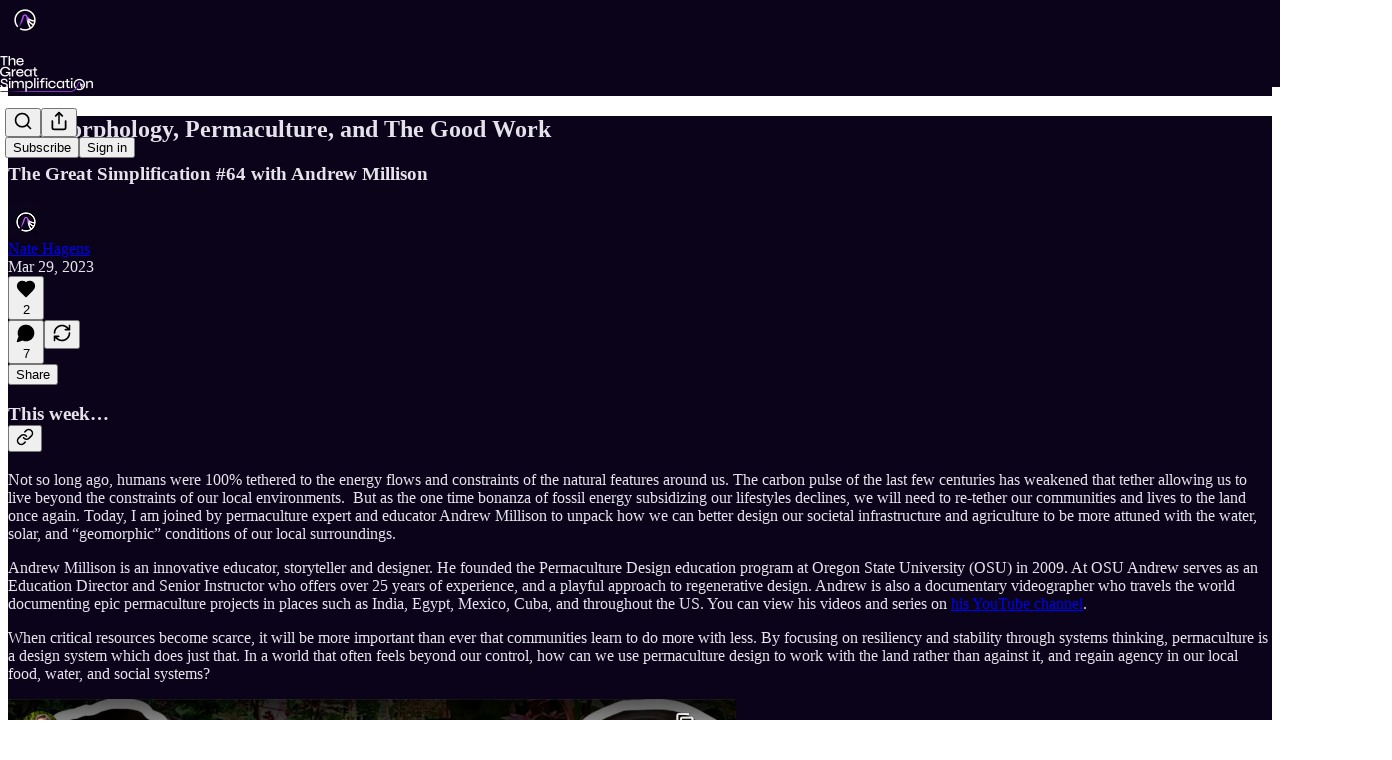

--- FILE ---
content_type: text/html; charset=utf-8
request_url: https://www.youtube-nocookie.com/embed/52L4Ncs0jLk?rel=0&autoplay=0&showinfo=0&enablejsapi=0
body_size: 47284
content:
<!DOCTYPE html><html lang="en" dir="ltr" data-cast-api-enabled="true"><head><meta name="viewport" content="width=device-width, initial-scale=1"><script nonce="n7LOjkzUrAT3xhSl1WDWmQ">if ('undefined' == typeof Symbol || 'undefined' == typeof Symbol.iterator) {delete Array.prototype.entries;}</script><style name="www-roboto" nonce="dR4f8caQnibUsbwL3gqisg">@font-face{font-family:'Roboto';font-style:normal;font-weight:400;font-stretch:100%;src:url(//fonts.gstatic.com/s/roboto/v48/KFO7CnqEu92Fr1ME7kSn66aGLdTylUAMa3GUBHMdazTgWw.woff2)format('woff2');unicode-range:U+0460-052F,U+1C80-1C8A,U+20B4,U+2DE0-2DFF,U+A640-A69F,U+FE2E-FE2F;}@font-face{font-family:'Roboto';font-style:normal;font-weight:400;font-stretch:100%;src:url(//fonts.gstatic.com/s/roboto/v48/KFO7CnqEu92Fr1ME7kSn66aGLdTylUAMa3iUBHMdazTgWw.woff2)format('woff2');unicode-range:U+0301,U+0400-045F,U+0490-0491,U+04B0-04B1,U+2116;}@font-face{font-family:'Roboto';font-style:normal;font-weight:400;font-stretch:100%;src:url(//fonts.gstatic.com/s/roboto/v48/KFO7CnqEu92Fr1ME7kSn66aGLdTylUAMa3CUBHMdazTgWw.woff2)format('woff2');unicode-range:U+1F00-1FFF;}@font-face{font-family:'Roboto';font-style:normal;font-weight:400;font-stretch:100%;src:url(//fonts.gstatic.com/s/roboto/v48/KFO7CnqEu92Fr1ME7kSn66aGLdTylUAMa3-UBHMdazTgWw.woff2)format('woff2');unicode-range:U+0370-0377,U+037A-037F,U+0384-038A,U+038C,U+038E-03A1,U+03A3-03FF;}@font-face{font-family:'Roboto';font-style:normal;font-weight:400;font-stretch:100%;src:url(//fonts.gstatic.com/s/roboto/v48/KFO7CnqEu92Fr1ME7kSn66aGLdTylUAMawCUBHMdazTgWw.woff2)format('woff2');unicode-range:U+0302-0303,U+0305,U+0307-0308,U+0310,U+0312,U+0315,U+031A,U+0326-0327,U+032C,U+032F-0330,U+0332-0333,U+0338,U+033A,U+0346,U+034D,U+0391-03A1,U+03A3-03A9,U+03B1-03C9,U+03D1,U+03D5-03D6,U+03F0-03F1,U+03F4-03F5,U+2016-2017,U+2034-2038,U+203C,U+2040,U+2043,U+2047,U+2050,U+2057,U+205F,U+2070-2071,U+2074-208E,U+2090-209C,U+20D0-20DC,U+20E1,U+20E5-20EF,U+2100-2112,U+2114-2115,U+2117-2121,U+2123-214F,U+2190,U+2192,U+2194-21AE,U+21B0-21E5,U+21F1-21F2,U+21F4-2211,U+2213-2214,U+2216-22FF,U+2308-230B,U+2310,U+2319,U+231C-2321,U+2336-237A,U+237C,U+2395,U+239B-23B7,U+23D0,U+23DC-23E1,U+2474-2475,U+25AF,U+25B3,U+25B7,U+25BD,U+25C1,U+25CA,U+25CC,U+25FB,U+266D-266F,U+27C0-27FF,U+2900-2AFF,U+2B0E-2B11,U+2B30-2B4C,U+2BFE,U+3030,U+FF5B,U+FF5D,U+1D400-1D7FF,U+1EE00-1EEFF;}@font-face{font-family:'Roboto';font-style:normal;font-weight:400;font-stretch:100%;src:url(//fonts.gstatic.com/s/roboto/v48/KFO7CnqEu92Fr1ME7kSn66aGLdTylUAMaxKUBHMdazTgWw.woff2)format('woff2');unicode-range:U+0001-000C,U+000E-001F,U+007F-009F,U+20DD-20E0,U+20E2-20E4,U+2150-218F,U+2190,U+2192,U+2194-2199,U+21AF,U+21E6-21F0,U+21F3,U+2218-2219,U+2299,U+22C4-22C6,U+2300-243F,U+2440-244A,U+2460-24FF,U+25A0-27BF,U+2800-28FF,U+2921-2922,U+2981,U+29BF,U+29EB,U+2B00-2BFF,U+4DC0-4DFF,U+FFF9-FFFB,U+10140-1018E,U+10190-1019C,U+101A0,U+101D0-101FD,U+102E0-102FB,U+10E60-10E7E,U+1D2C0-1D2D3,U+1D2E0-1D37F,U+1F000-1F0FF,U+1F100-1F1AD,U+1F1E6-1F1FF,U+1F30D-1F30F,U+1F315,U+1F31C,U+1F31E,U+1F320-1F32C,U+1F336,U+1F378,U+1F37D,U+1F382,U+1F393-1F39F,U+1F3A7-1F3A8,U+1F3AC-1F3AF,U+1F3C2,U+1F3C4-1F3C6,U+1F3CA-1F3CE,U+1F3D4-1F3E0,U+1F3ED,U+1F3F1-1F3F3,U+1F3F5-1F3F7,U+1F408,U+1F415,U+1F41F,U+1F426,U+1F43F,U+1F441-1F442,U+1F444,U+1F446-1F449,U+1F44C-1F44E,U+1F453,U+1F46A,U+1F47D,U+1F4A3,U+1F4B0,U+1F4B3,U+1F4B9,U+1F4BB,U+1F4BF,U+1F4C8-1F4CB,U+1F4D6,U+1F4DA,U+1F4DF,U+1F4E3-1F4E6,U+1F4EA-1F4ED,U+1F4F7,U+1F4F9-1F4FB,U+1F4FD-1F4FE,U+1F503,U+1F507-1F50B,U+1F50D,U+1F512-1F513,U+1F53E-1F54A,U+1F54F-1F5FA,U+1F610,U+1F650-1F67F,U+1F687,U+1F68D,U+1F691,U+1F694,U+1F698,U+1F6AD,U+1F6B2,U+1F6B9-1F6BA,U+1F6BC,U+1F6C6-1F6CF,U+1F6D3-1F6D7,U+1F6E0-1F6EA,U+1F6F0-1F6F3,U+1F6F7-1F6FC,U+1F700-1F7FF,U+1F800-1F80B,U+1F810-1F847,U+1F850-1F859,U+1F860-1F887,U+1F890-1F8AD,U+1F8B0-1F8BB,U+1F8C0-1F8C1,U+1F900-1F90B,U+1F93B,U+1F946,U+1F984,U+1F996,U+1F9E9,U+1FA00-1FA6F,U+1FA70-1FA7C,U+1FA80-1FA89,U+1FA8F-1FAC6,U+1FACE-1FADC,U+1FADF-1FAE9,U+1FAF0-1FAF8,U+1FB00-1FBFF;}@font-face{font-family:'Roboto';font-style:normal;font-weight:400;font-stretch:100%;src:url(//fonts.gstatic.com/s/roboto/v48/KFO7CnqEu92Fr1ME7kSn66aGLdTylUAMa3OUBHMdazTgWw.woff2)format('woff2');unicode-range:U+0102-0103,U+0110-0111,U+0128-0129,U+0168-0169,U+01A0-01A1,U+01AF-01B0,U+0300-0301,U+0303-0304,U+0308-0309,U+0323,U+0329,U+1EA0-1EF9,U+20AB;}@font-face{font-family:'Roboto';font-style:normal;font-weight:400;font-stretch:100%;src:url(//fonts.gstatic.com/s/roboto/v48/KFO7CnqEu92Fr1ME7kSn66aGLdTylUAMa3KUBHMdazTgWw.woff2)format('woff2');unicode-range:U+0100-02BA,U+02BD-02C5,U+02C7-02CC,U+02CE-02D7,U+02DD-02FF,U+0304,U+0308,U+0329,U+1D00-1DBF,U+1E00-1E9F,U+1EF2-1EFF,U+2020,U+20A0-20AB,U+20AD-20C0,U+2113,U+2C60-2C7F,U+A720-A7FF;}@font-face{font-family:'Roboto';font-style:normal;font-weight:400;font-stretch:100%;src:url(//fonts.gstatic.com/s/roboto/v48/KFO7CnqEu92Fr1ME7kSn66aGLdTylUAMa3yUBHMdazQ.woff2)format('woff2');unicode-range:U+0000-00FF,U+0131,U+0152-0153,U+02BB-02BC,U+02C6,U+02DA,U+02DC,U+0304,U+0308,U+0329,U+2000-206F,U+20AC,U+2122,U+2191,U+2193,U+2212,U+2215,U+FEFF,U+FFFD;}@font-face{font-family:'Roboto';font-style:normal;font-weight:500;font-stretch:100%;src:url(//fonts.gstatic.com/s/roboto/v48/KFO7CnqEu92Fr1ME7kSn66aGLdTylUAMa3GUBHMdazTgWw.woff2)format('woff2');unicode-range:U+0460-052F,U+1C80-1C8A,U+20B4,U+2DE0-2DFF,U+A640-A69F,U+FE2E-FE2F;}@font-face{font-family:'Roboto';font-style:normal;font-weight:500;font-stretch:100%;src:url(//fonts.gstatic.com/s/roboto/v48/KFO7CnqEu92Fr1ME7kSn66aGLdTylUAMa3iUBHMdazTgWw.woff2)format('woff2');unicode-range:U+0301,U+0400-045F,U+0490-0491,U+04B0-04B1,U+2116;}@font-face{font-family:'Roboto';font-style:normal;font-weight:500;font-stretch:100%;src:url(//fonts.gstatic.com/s/roboto/v48/KFO7CnqEu92Fr1ME7kSn66aGLdTylUAMa3CUBHMdazTgWw.woff2)format('woff2');unicode-range:U+1F00-1FFF;}@font-face{font-family:'Roboto';font-style:normal;font-weight:500;font-stretch:100%;src:url(//fonts.gstatic.com/s/roboto/v48/KFO7CnqEu92Fr1ME7kSn66aGLdTylUAMa3-UBHMdazTgWw.woff2)format('woff2');unicode-range:U+0370-0377,U+037A-037F,U+0384-038A,U+038C,U+038E-03A1,U+03A3-03FF;}@font-face{font-family:'Roboto';font-style:normal;font-weight:500;font-stretch:100%;src:url(//fonts.gstatic.com/s/roboto/v48/KFO7CnqEu92Fr1ME7kSn66aGLdTylUAMawCUBHMdazTgWw.woff2)format('woff2');unicode-range:U+0302-0303,U+0305,U+0307-0308,U+0310,U+0312,U+0315,U+031A,U+0326-0327,U+032C,U+032F-0330,U+0332-0333,U+0338,U+033A,U+0346,U+034D,U+0391-03A1,U+03A3-03A9,U+03B1-03C9,U+03D1,U+03D5-03D6,U+03F0-03F1,U+03F4-03F5,U+2016-2017,U+2034-2038,U+203C,U+2040,U+2043,U+2047,U+2050,U+2057,U+205F,U+2070-2071,U+2074-208E,U+2090-209C,U+20D0-20DC,U+20E1,U+20E5-20EF,U+2100-2112,U+2114-2115,U+2117-2121,U+2123-214F,U+2190,U+2192,U+2194-21AE,U+21B0-21E5,U+21F1-21F2,U+21F4-2211,U+2213-2214,U+2216-22FF,U+2308-230B,U+2310,U+2319,U+231C-2321,U+2336-237A,U+237C,U+2395,U+239B-23B7,U+23D0,U+23DC-23E1,U+2474-2475,U+25AF,U+25B3,U+25B7,U+25BD,U+25C1,U+25CA,U+25CC,U+25FB,U+266D-266F,U+27C0-27FF,U+2900-2AFF,U+2B0E-2B11,U+2B30-2B4C,U+2BFE,U+3030,U+FF5B,U+FF5D,U+1D400-1D7FF,U+1EE00-1EEFF;}@font-face{font-family:'Roboto';font-style:normal;font-weight:500;font-stretch:100%;src:url(//fonts.gstatic.com/s/roboto/v48/KFO7CnqEu92Fr1ME7kSn66aGLdTylUAMaxKUBHMdazTgWw.woff2)format('woff2');unicode-range:U+0001-000C,U+000E-001F,U+007F-009F,U+20DD-20E0,U+20E2-20E4,U+2150-218F,U+2190,U+2192,U+2194-2199,U+21AF,U+21E6-21F0,U+21F3,U+2218-2219,U+2299,U+22C4-22C6,U+2300-243F,U+2440-244A,U+2460-24FF,U+25A0-27BF,U+2800-28FF,U+2921-2922,U+2981,U+29BF,U+29EB,U+2B00-2BFF,U+4DC0-4DFF,U+FFF9-FFFB,U+10140-1018E,U+10190-1019C,U+101A0,U+101D0-101FD,U+102E0-102FB,U+10E60-10E7E,U+1D2C0-1D2D3,U+1D2E0-1D37F,U+1F000-1F0FF,U+1F100-1F1AD,U+1F1E6-1F1FF,U+1F30D-1F30F,U+1F315,U+1F31C,U+1F31E,U+1F320-1F32C,U+1F336,U+1F378,U+1F37D,U+1F382,U+1F393-1F39F,U+1F3A7-1F3A8,U+1F3AC-1F3AF,U+1F3C2,U+1F3C4-1F3C6,U+1F3CA-1F3CE,U+1F3D4-1F3E0,U+1F3ED,U+1F3F1-1F3F3,U+1F3F5-1F3F7,U+1F408,U+1F415,U+1F41F,U+1F426,U+1F43F,U+1F441-1F442,U+1F444,U+1F446-1F449,U+1F44C-1F44E,U+1F453,U+1F46A,U+1F47D,U+1F4A3,U+1F4B0,U+1F4B3,U+1F4B9,U+1F4BB,U+1F4BF,U+1F4C8-1F4CB,U+1F4D6,U+1F4DA,U+1F4DF,U+1F4E3-1F4E6,U+1F4EA-1F4ED,U+1F4F7,U+1F4F9-1F4FB,U+1F4FD-1F4FE,U+1F503,U+1F507-1F50B,U+1F50D,U+1F512-1F513,U+1F53E-1F54A,U+1F54F-1F5FA,U+1F610,U+1F650-1F67F,U+1F687,U+1F68D,U+1F691,U+1F694,U+1F698,U+1F6AD,U+1F6B2,U+1F6B9-1F6BA,U+1F6BC,U+1F6C6-1F6CF,U+1F6D3-1F6D7,U+1F6E0-1F6EA,U+1F6F0-1F6F3,U+1F6F7-1F6FC,U+1F700-1F7FF,U+1F800-1F80B,U+1F810-1F847,U+1F850-1F859,U+1F860-1F887,U+1F890-1F8AD,U+1F8B0-1F8BB,U+1F8C0-1F8C1,U+1F900-1F90B,U+1F93B,U+1F946,U+1F984,U+1F996,U+1F9E9,U+1FA00-1FA6F,U+1FA70-1FA7C,U+1FA80-1FA89,U+1FA8F-1FAC6,U+1FACE-1FADC,U+1FADF-1FAE9,U+1FAF0-1FAF8,U+1FB00-1FBFF;}@font-face{font-family:'Roboto';font-style:normal;font-weight:500;font-stretch:100%;src:url(//fonts.gstatic.com/s/roboto/v48/KFO7CnqEu92Fr1ME7kSn66aGLdTylUAMa3OUBHMdazTgWw.woff2)format('woff2');unicode-range:U+0102-0103,U+0110-0111,U+0128-0129,U+0168-0169,U+01A0-01A1,U+01AF-01B0,U+0300-0301,U+0303-0304,U+0308-0309,U+0323,U+0329,U+1EA0-1EF9,U+20AB;}@font-face{font-family:'Roboto';font-style:normal;font-weight:500;font-stretch:100%;src:url(//fonts.gstatic.com/s/roboto/v48/KFO7CnqEu92Fr1ME7kSn66aGLdTylUAMa3KUBHMdazTgWw.woff2)format('woff2');unicode-range:U+0100-02BA,U+02BD-02C5,U+02C7-02CC,U+02CE-02D7,U+02DD-02FF,U+0304,U+0308,U+0329,U+1D00-1DBF,U+1E00-1E9F,U+1EF2-1EFF,U+2020,U+20A0-20AB,U+20AD-20C0,U+2113,U+2C60-2C7F,U+A720-A7FF;}@font-face{font-family:'Roboto';font-style:normal;font-weight:500;font-stretch:100%;src:url(//fonts.gstatic.com/s/roboto/v48/KFO7CnqEu92Fr1ME7kSn66aGLdTylUAMa3yUBHMdazQ.woff2)format('woff2');unicode-range:U+0000-00FF,U+0131,U+0152-0153,U+02BB-02BC,U+02C6,U+02DA,U+02DC,U+0304,U+0308,U+0329,U+2000-206F,U+20AC,U+2122,U+2191,U+2193,U+2212,U+2215,U+FEFF,U+FFFD;}</style><script name="www-roboto" nonce="n7LOjkzUrAT3xhSl1WDWmQ">if (document.fonts && document.fonts.load) {document.fonts.load("400 10pt Roboto", "E"); document.fonts.load("500 10pt Roboto", "E");}</script><link rel="stylesheet" href="/s/player/b95b0e7a/www-player.css" name="www-player" nonce="dR4f8caQnibUsbwL3gqisg"><style nonce="dR4f8caQnibUsbwL3gqisg">html {overflow: hidden;}body {font: 12px Roboto, Arial, sans-serif; background-color: #000; color: #fff; height: 100%; width: 100%; overflow: hidden; position: absolute; margin: 0; padding: 0;}#player {width: 100%; height: 100%;}h1 {text-align: center; color: #fff;}h3 {margin-top: 6px; margin-bottom: 3px;}.player-unavailable {position: absolute; top: 0; left: 0; right: 0; bottom: 0; padding: 25px; font-size: 13px; background: url(/img/meh7.png) 50% 65% no-repeat;}.player-unavailable .message {text-align: left; margin: 0 -5px 15px; padding: 0 5px 14px; border-bottom: 1px solid #888; font-size: 19px; font-weight: normal;}.player-unavailable a {color: #167ac6; text-decoration: none;}</style><script nonce="n7LOjkzUrAT3xhSl1WDWmQ">var ytcsi={gt:function(n){n=(n||"")+"data_";return ytcsi[n]||(ytcsi[n]={tick:{},info:{},gel:{preLoggedGelInfos:[]}})},now:window.performance&&window.performance.timing&&window.performance.now&&window.performance.timing.navigationStart?function(){return window.performance.timing.navigationStart+window.performance.now()}:function(){return(new Date).getTime()},tick:function(l,t,n){var ticks=ytcsi.gt(n).tick;var v=t||ytcsi.now();if(ticks[l]){ticks["_"+l]=ticks["_"+l]||[ticks[l]];ticks["_"+l].push(v)}ticks[l]=
v},info:function(k,v,n){ytcsi.gt(n).info[k]=v},infoGel:function(p,n){ytcsi.gt(n).gel.preLoggedGelInfos.push(p)},setStart:function(t,n){ytcsi.tick("_start",t,n)}};
(function(w,d){function isGecko(){if(!w.navigator)return false;try{if(w.navigator.userAgentData&&w.navigator.userAgentData.brands&&w.navigator.userAgentData.brands.length){var brands=w.navigator.userAgentData.brands;var i=0;for(;i<brands.length;i++)if(brands[i]&&brands[i].brand==="Firefox")return true;return false}}catch(e){setTimeout(function(){throw e;})}if(!w.navigator.userAgent)return false;var ua=w.navigator.userAgent;return ua.indexOf("Gecko")>0&&ua.toLowerCase().indexOf("webkit")<0&&ua.indexOf("Edge")<
0&&ua.indexOf("Trident")<0&&ua.indexOf("MSIE")<0}ytcsi.setStart(w.performance?w.performance.timing.responseStart:null);var isPrerender=(d.visibilityState||d.webkitVisibilityState)=="prerender";var vName=!d.visibilityState&&d.webkitVisibilityState?"webkitvisibilitychange":"visibilitychange";if(isPrerender){var startTick=function(){ytcsi.setStart();d.removeEventListener(vName,startTick)};d.addEventListener(vName,startTick,false)}if(d.addEventListener)d.addEventListener(vName,function(){ytcsi.tick("vc")},
false);if(isGecko()){var isHidden=(d.visibilityState||d.webkitVisibilityState)=="hidden";if(isHidden)ytcsi.tick("vc")}var slt=function(el,t){setTimeout(function(){var n=ytcsi.now();el.loadTime=n;if(el.slt)el.slt()},t)};w.__ytRIL=function(el){if(!el.getAttribute("data-thumb"))if(w.requestAnimationFrame)w.requestAnimationFrame(function(){slt(el,0)});else slt(el,16)}})(window,document);
</script><script nonce="n7LOjkzUrAT3xhSl1WDWmQ">var ytcfg={d:function(){return window.yt&&yt.config_||ytcfg.data_||(ytcfg.data_={})},get:function(k,o){return k in ytcfg.d()?ytcfg.d()[k]:o},set:function(){var a=arguments;if(a.length>1)ytcfg.d()[a[0]]=a[1];else{var k;for(k in a[0])ytcfg.d()[k]=a[0][k]}}};
ytcfg.set({"CLIENT_CANARY_STATE":"none","DEVICE":"cbr\u003dChrome\u0026cbrand\u003dapple\u0026cbrver\u003d131.0.0.0\u0026ceng\u003dWebKit\u0026cengver\u003d537.36\u0026cos\u003dMacintosh\u0026cosver\u003d10_15_7\u0026cplatform\u003dDESKTOP","EVENT_ID":"0zNwacbiHN_62_gPqvyLuAk","EXPERIMENT_FLAGS":{"ab_det_apb_b":true,"ab_det_apm":true,"ab_det_el_h":true,"ab_det_em_inj":true,"ab_l_sig_st":true,"ab_l_sig_st_e":true,"action_companion_center_align_description":true,"allow_skip_networkless":true,"always_send_and_write":true,"att_web_record_metrics":true,"attmusi":true,"c3_enable_button_impression_logging":true,"c3_watch_page_component":true,"cancel_pending_navs":true,"clean_up_manual_attribution_header":true,"config_age_report_killswitch":true,"cow_optimize_idom_compat":true,"csi_config_handling_infra":true,"csi_on_gel":true,"delhi_mweb_colorful_sd":true,"delhi_mweb_colorful_sd_v2":true,"deprecate_csi_has_info":true,"deprecate_pair_servlet_enabled":true,"desktop_sparkles_light_cta_button":true,"disable_cached_masthead_data":true,"disable_child_node_auto_formatted_strings":true,"disable_enf_isd":true,"disable_log_to_visitor_layer":true,"disable_pacf_logging_for_memory_limited_tv":true,"embeds_enable_eid_enforcement_for_youtube":true,"embeds_enable_info_panel_dismissal":true,"embeds_enable_pfp_always_unbranded":true,"embeds_muted_autoplay_sound_fix":true,"embeds_serve_es6_client":true,"embeds_web_nwl_disable_nocookie":true,"embeds_web_updated_shorts_definition_fix":true,"enable_active_view_display_ad_renderer_web_home":true,"enable_ad_disclosure_banner_a11y_fix":true,"enable_chips_shelf_view_model_fully_reactive":true,"enable_client_creator_goal_ticker_bar_revamp":true,"enable_client_only_wiz_direct_reactions":true,"enable_client_sli_logging":true,"enable_client_streamz_web":true,"enable_client_ve_spec":true,"enable_cloud_save_error_popup_after_retry":true,"enable_cookie_reissue_iframe":true,"enable_dai_sdf_h5_preroll":true,"enable_datasync_id_header_in_web_vss_pings":true,"enable_default_mono_cta_migration_web_client":true,"enable_dma_post_enforcement":true,"enable_docked_chat_messages":true,"enable_entity_store_from_dependency_injection":true,"enable_inline_muted_playback_on_web_search":true,"enable_inline_muted_playback_on_web_search_for_vdc":true,"enable_inline_muted_playback_on_web_search_for_vdcb":true,"enable_is_mini_app_page_active_bugfix":true,"enable_live_overlay_feed_in_live_chat":true,"enable_logging_first_user_action_after_game_ready":true,"enable_ltc_param_fetch_from_innertube":true,"enable_masthead_mweb_padding_fix":true,"enable_menu_renderer_button_in_mweb_hclr":true,"enable_mini_app_command_handler_mweb_fix":true,"enable_mini_app_iframe_loaded_logging":true,"enable_mini_guide_downloads_item":true,"enable_mixed_direction_formatted_strings":true,"enable_mweb_livestream_ui_update":true,"enable_mweb_new_caption_language_picker":true,"enable_names_handles_account_switcher":true,"enable_network_request_logging_on_game_events":true,"enable_new_paid_product_placement":true,"enable_obtaining_ppn_query_param":true,"enable_open_in_new_tab_icon_for_short_dr_for_desktop_search":true,"enable_open_yt_content":true,"enable_origin_query_parameter_bugfix":true,"enable_pause_ads_on_ytv_html5":true,"enable_payments_purchase_manager":true,"enable_pdp_icon_prefetch":true,"enable_pl_r_si_fa":true,"enable_place_pivot_url":true,"enable_playable_a11y_label_with_badge_text":true,"enable_pv_screen_modern_text":true,"enable_removing_navbar_title_on_hashtag_page_mweb":true,"enable_resetting_scroll_position_on_flow_change":true,"enable_rta_manager":true,"enable_sdf_companion_h5":true,"enable_sdf_dai_h5_midroll":true,"enable_sdf_h5_endemic_mid_post_roll":true,"enable_sdf_on_h5_unplugged_vod_midroll":true,"enable_sdf_shorts_player_bytes_h5":true,"enable_sdk_performance_network_logging":true,"enable_sending_unwrapped_game_audio_as_serialized_metadata":true,"enable_sfv_effect_pivot_url":true,"enable_shorts_new_carousel":true,"enable_skip_ad_guidance_prompt":true,"enable_skippable_ads_for_unplugged_ad_pod":true,"enable_smearing_expansion_dai":true,"enable_third_party_info":true,"enable_time_out_messages":true,"enable_timeline_view_modern_transcript_fe":true,"enable_video_display_compact_button_group_for_desktop_search":true,"enable_watch_next_pause_autoplay_lact":true,"enable_web_home_top_landscape_image_layout_level_click":true,"enable_web_tiered_gel":true,"enable_window_constrained_buy_flow_dialog":true,"enable_wiz_queue_effect_and_on_init_initial_runs":true,"enable_ypc_spinners":true,"enable_yt_ata_iframe_authuser":true,"export_networkless_options":true,"export_player_version_to_ytconfig":true,"fill_single_video_with_notify_to_lasr":true,"fix_ad_miniplayer_controls_rendering":true,"fix_ads_tracking_for_swf_config_deprecation_mweb":true,"h5_companion_enable_adcpn_macro_substitution_for_click_pings":true,"h5_inplayer_enable_adcpn_macro_substitution_for_click_pings":true,"h5_reset_cache_and_filter_before_update_masthead":true,"hide_channel_creation_title_for_mweb":true,"high_ccv_client_side_caching_h5":true,"html5_log_trigger_events_with_debug_data":true,"html5_ssdai_enable_media_end_cue_range":true,"il_attach_cache_limit":true,"il_use_view_model_logging_context":true,"is_browser_support_for_webcam_streaming":true,"json_condensed_response":true,"kev_adb_pg":true,"kevlar_gel_error_routing":true,"kevlar_watch_cinematics":true,"live_chat_enable_controller_extraction":true,"live_chat_enable_rta_manager":true,"live_chat_increased_min_height":true,"log_click_with_layer_from_element_in_command_handler":true,"log_errors_through_nwl_on_retry":true,"mdx_enable_privacy_disclosure_ui":true,"mdx_load_cast_api_bootstrap_script":true,"medium_progress_bar_modification":true,"migrate_remaining_web_ad_badges_to_innertube":true,"mobile_account_menu_refresh":true,"mweb_a11y_enable_player_controls_invisible_toggle":true,"mweb_account_linking_noapp":true,"mweb_after_render_to_scheduler":true,"mweb_allow_modern_search_suggest_behavior":true,"mweb_animated_actions":true,"mweb_app_upsell_button_direct_to_app":true,"mweb_big_progress_bar":true,"mweb_c3_disable_carve_out":true,"mweb_c3_disable_carve_out_keep_external_links":true,"mweb_c3_enable_adaptive_signals":true,"mweb_c3_endscreen":true,"mweb_c3_endscreen_v2":true,"mweb_c3_library_page_enable_recent_shelf":true,"mweb_c3_remove_web_navigation_endpoint_data":true,"mweb_c3_use_canonical_from_player_response":true,"mweb_cinematic_watch":true,"mweb_command_handler":true,"mweb_delay_watch_initial_data":true,"mweb_disable_searchbar_scroll":true,"mweb_enable_fine_scrubbing_for_recs":true,"mweb_enable_keto_batch_player_fullscreen":true,"mweb_enable_keto_batch_player_progress_bar":true,"mweb_enable_keto_batch_player_tooltips":true,"mweb_enable_lockup_view_model_for_ucp":true,"mweb_enable_mix_panel_title_metadata":true,"mweb_enable_more_drawer":true,"mweb_enable_optional_fullscreen_landscape_locking":true,"mweb_enable_overlay_touch_manager":true,"mweb_enable_premium_carve_out_fix":true,"mweb_enable_refresh_detection":true,"mweb_enable_search_imp":true,"mweb_enable_sequence_signal":true,"mweb_enable_shorts_pivot_button":true,"mweb_enable_shorts_video_preload":true,"mweb_enable_skippables_on_jio_phone":true,"mweb_enable_storyboards":true,"mweb_enable_two_line_title_on_shorts":true,"mweb_enable_varispeed_controller":true,"mweb_enable_warm_channel_requests":true,"mweb_enable_watch_feed_infinite_scroll":true,"mweb_enable_wrapped_unplugged_pause_membership_dialog_renderer":true,"mweb_filter_video_format_in_webfe":true,"mweb_fix_livestream_seeking":true,"mweb_fix_monitor_visibility_after_render":true,"mweb_fix_section_list_continuation_item_renderers":true,"mweb_force_ios_fallback_to_native_control":true,"mweb_fp_auto_fullscreen":true,"mweb_fullscreen_controls":true,"mweb_fullscreen_controls_action_buttons":true,"mweb_fullscreen_watch_system":true,"mweb_home_reactive_shorts":true,"mweb_innertube_search_command":true,"mweb_kaios_enable_autoplay_switch_view_model":true,"mweb_lang_in_html":true,"mweb_like_button_synced_with_entities":true,"mweb_logo_use_home_page_ve":true,"mweb_module_decoration":true,"mweb_native_control_in_faux_fullscreen_shared":true,"mweb_panel_container_inert":true,"mweb_player_control_on_hover":true,"mweb_player_delhi_dtts":true,"mweb_player_settings_use_bottom_sheet":true,"mweb_player_show_previous_next_buttons_in_playlist":true,"mweb_player_skip_no_op_state_changes":true,"mweb_player_user_select_none":true,"mweb_playlist_engagement_panel":true,"mweb_progress_bar_seek_on_mouse_click":true,"mweb_pull_2_full":true,"mweb_pull_2_full_enable_touch_handlers":true,"mweb_schedule_warm_watch_response":true,"mweb_searchbox_legacy_navigation":true,"mweb_see_fewer_shorts":true,"mweb_sheets_ui_refresh":true,"mweb_shorts_comments_panel_id_change":true,"mweb_shorts_early_continuation":true,"mweb_show_ios_smart_banner":true,"mweb_use_server_url_on_startup":true,"mweb_watch_captions_enable_auto_translate":true,"mweb_watch_captions_set_default_size":true,"mweb_watch_stop_scheduler_on_player_response":true,"mweb_watchfeed_big_thumbnails":true,"mweb_yt_searchbox":true,"networkless_logging":true,"no_client_ve_attach_unless_shown":true,"nwl_send_from_memory_when_online":true,"pageid_as_header_web":true,"playback_settings_use_switch_menu":true,"player_controls_autonav_fix":true,"player_controls_skip_double_signal_update":true,"polymer_bad_build_labels":true,"polymer_verifiy_app_state":true,"qoe_send_and_write":true,"remove_chevron_from_ad_disclosure_banner_h5":true,"remove_masthead_channel_banner_on_refresh":true,"remove_slot_id_exited_trigger_for_dai_in_player_slot_expire":true,"replace_client_url_parsing_with_server_signal":true,"service_worker_enabled":true,"service_worker_push_enabled":true,"service_worker_push_home_page_prompt":true,"service_worker_push_watch_page_prompt":true,"shell_load_gcf":true,"shorten_initial_gel_batch_timeout":true,"should_use_yt_voice_endpoint_in_kaios":true,"skip_invalid_ytcsi_ticks":true,"skip_setting_info_in_csi_data_object":true,"smarter_ve_dedupping":true,"speedmaster_no_seek":true,"start_client_gcf_mweb":true,"stop_handling_click_for_non_rendering_overlay_layout":true,"suppress_error_204_logging":true,"synced_panel_scrolling_controller":true,"use_event_time_ms_header":true,"use_fifo_for_networkless":true,"use_player_abuse_bg_library":true,"use_request_time_ms_header":true,"use_session_based_sampling":true,"use_thumbnail_overlay_time_status_renderer_for_live_badge":true,"use_ts_visibilitylogger":true,"vss_final_ping_send_and_write":true,"vss_playback_use_send_and_write":true,"web_adaptive_repeat_ase":true,"web_always_load_chat_support":true,"web_animated_like":true,"web_api_url":true,"web_autonav_allow_off_by_default":true,"web_button_vm_refactor_disabled":true,"web_c3_log_app_init_finish":true,"web_csi_action_sampling_enabled":true,"web_dedupe_ve_grafting":true,"web_disable_backdrop_filter":true,"web_enable_ab_rsp_cl":true,"web_enable_course_icon_update":true,"web_enable_error_204":true,"web_enable_horizontal_video_attributes_section":true,"web_fix_segmented_like_dislike_undefined":true,"web_gcf_hashes_innertube":true,"web_gel_timeout_cap":true,"web_metadata_carousel_elref_bugfix":true,"web_parent_target_for_sheets":true,"web_persist_server_autonav_state_on_client":true,"web_playback_associated_log_ctt":true,"web_playback_associated_ve":true,"web_prefetch_preload_video":true,"web_progress_bar_draggable":true,"web_resizable_advertiser_banner_on_masthead_safari_fix":true,"web_scheduler_auto_init":true,"web_shorts_just_watched_on_channel_and_pivot_study":true,"web_shorts_just_watched_overlay":true,"web_shorts_pivot_button_view_model_reactive":true,"web_shorts_wn_shelf_header_tuning":true,"web_update_panel_visibility_logging_fix":true,"web_video_attribute_view_model_a11y_fix":true,"web_watch_controls_state_signals":true,"web_wiz_attributed_string":true,"web_yt_config_context":true,"webfe_mweb_watch_microdata":true,"webfe_watch_shorts_canonical_url_fix":true,"webpo_exit_on_net_err":true,"wiz_diff_overwritable":true,"wiz_memoize_stamper_items":true,"woffle_used_state_report":true,"wpo_gel_strz":true,"ytcp_paper_tooltip_use_scoped_owner_root":true,"ytidb_clear_embedded_player":true,"H5_async_logging_delay_ms":30000.0,"attention_logging_scroll_throttle":500.0,"autoplay_pause_by_lact_sampling_fraction":0.0,"cinematic_watch_effect_opacity":0.4,"log_window_onerror_fraction":0.1,"speedmaster_playback_rate":2.0,"tv_pacf_logging_sample_rate":0.01,"web_attention_logging_scroll_throttle":500.0,"web_load_prediction_threshold":0.1,"web_navigation_prediction_threshold":0.1,"web_pbj_log_warning_rate":0.0,"web_system_health_fraction":0.01,"ytidb_transaction_ended_event_rate_limit":0.02,"active_time_update_interval_ms":10000,"att_init_delay":500,"autoplay_pause_by_lact_sec":0,"botguard_async_snapshot_timeout_ms":3000,"check_navigator_accuracy_timeout_ms":0,"cinematic_watch_css_filter_blur_strength":40,"cinematic_watch_fade_out_duration":500,"close_webview_delay_ms":100,"cloud_save_game_data_rate_limit_ms":3000,"compression_disable_point":10,"custom_active_view_tos_timeout_ms":3600000,"embeds_widget_poll_interval_ms":0,"gel_min_batch_size":3,"gel_queue_timeout_max_ms":60000,"get_async_timeout_ms":60000,"hide_cta_for_home_web_video_ads_animate_in_time":2,"html5_byterate_soft_cap":0,"initial_gel_batch_timeout":2000,"max_body_size_to_compress":500000,"max_prefetch_window_sec_for_livestream_optimization":10,"min_prefetch_offset_sec_for_livestream_optimization":20,"mini_app_container_iframe_src_update_delay_ms":0,"multiple_preview_news_duration_time":11000,"mweb_c3_toast_duration_ms":5000,"mweb_deep_link_fallback_timeout_ms":10000,"mweb_delay_response_received_actions":100,"mweb_fp_dpad_rate_limit_ms":0,"mweb_fp_dpad_watch_title_clamp_lines":0,"mweb_history_manager_cache_size":100,"mweb_ios_fullscreen_playback_transition_delay_ms":500,"mweb_ios_fullscreen_system_pause_epilson_ms":0,"mweb_override_response_store_expiration_ms":0,"mweb_shorts_early_continuation_trigger_threshold":4,"mweb_w2w_max_age_seconds":0,"mweb_watch_captions_default_size":2,"neon_dark_launch_gradient_count":0,"network_polling_interval":30000,"play_click_interval_ms":30000,"play_ping_interval_ms":10000,"prefetch_comments_ms_after_video":0,"send_config_hash_timer":0,"service_worker_push_logged_out_prompt_watches":-1,"service_worker_push_prompt_cap":-1,"service_worker_push_prompt_delay_microseconds":3888000000000,"show_mini_app_ad_frequency_cap_ms":300000,"slow_compressions_before_abandon_count":4,"speedmaster_cancellation_movement_dp":10,"speedmaster_touch_activation_ms":500,"web_attention_logging_throttle":500,"web_foreground_heartbeat_interval_ms":28000,"web_gel_debounce_ms":10000,"web_logging_max_batch":100,"web_max_tracing_events":50,"web_tracing_session_replay":0,"wil_icon_max_concurrent_fetches":9999,"ytidb_remake_db_retries":3,"ytidb_reopen_db_retries":3,"WebClientReleaseProcessCritical__youtube_embeds_client_version_override":"","WebClientReleaseProcessCritical__youtube_embeds_web_client_version_override":"","WebClientReleaseProcessCritical__youtube_mweb_client_version_override":"","debug_forced_internalcountrycode":"","embeds_web_synth_ch_headers_banned_urls_regex":"","enable_web_media_service":"DISABLED","il_payload_scraping":"","live_chat_unicode_emoji_json_url":"https://www.gstatic.com/youtube/img/emojis/emojis-svg-9.json","mweb_deep_link_feature_tag_suffix":"11268432","mweb_enable_shorts_innertube_player_prefetch_trigger":"NONE","mweb_fp_dpad":"home,search,browse,channel,create_channel,experiments,settings,trending,oops,404,paid_memberships,sponsorship,premium,shorts","mweb_fp_dpad_linear_navigation":"","mweb_fp_dpad_linear_navigation_visitor":"","mweb_fp_dpad_visitor":"","mweb_preload_video_by_player_vars":"","mweb_sign_in_button_style":"STYLE_SUGGESTIVE_AVATAR","place_pivot_triggering_container_alternate":"","place_pivot_triggering_counterfactual_container_alternate":"","search_ui_mweb_searchbar_restyle":"DEFAULT","service_worker_push_force_notification_prompt_tag":"1","service_worker_scope":"/","suggest_exp_str":"","web_client_version_override":"","kevlar_command_handler_command_banlist":[],"mini_app_ids_without_game_ready":["UgkxHHtsak1SC8mRGHMZewc4HzeAY3yhPPmJ","Ugkx7OgzFqE6z_5Mtf4YsotGfQNII1DF_RBm"],"web_op_signal_type_banlist":[],"web_tracing_enabled_spans":["event","command"]},"GAPI_HINT_PARAMS":"m;/_/scs/abc-static/_/js/k\u003dgapi.gapi.en.FZb77tO2YW4.O/d\u003d1/rs\u003dAHpOoo8lqavmo6ayfVxZovyDiP6g3TOVSQ/m\u003d__features__","GAPI_HOST":"https://apis.google.com","GAPI_LOCALE":"en_US","GL":"US","HL":"en","HTML_DIR":"ltr","HTML_LANG":"en","INNERTUBE_API_KEY":"AIzaSyAO_FJ2SlqU8Q4STEHLGCilw_Y9_11qcW8","INNERTUBE_API_VERSION":"v1","INNERTUBE_CLIENT_NAME":"WEB_EMBEDDED_PLAYER","INNERTUBE_CLIENT_VERSION":"1.20260116.01.00","INNERTUBE_CONTEXT":{"client":{"hl":"en","gl":"US","remoteHost":"18.219.6.110","deviceMake":"Apple","deviceModel":"","visitorData":"[base64]%3D%3D","userAgent":"Mozilla/5.0 (Macintosh; Intel Mac OS X 10_15_7) AppleWebKit/537.36 (KHTML, like Gecko) Chrome/131.0.0.0 Safari/537.36; ClaudeBot/1.0; +claudebot@anthropic.com),gzip(gfe)","clientName":"WEB_EMBEDDED_PLAYER","clientVersion":"1.20260116.01.00","osName":"Macintosh","osVersion":"10_15_7","originalUrl":"https://www.youtube-nocookie.com/embed/52L4Ncs0jLk?rel\u003d0\u0026autoplay\u003d0\u0026showinfo\u003d0\u0026enablejsapi\u003d0","platform":"DESKTOP","clientFormFactor":"UNKNOWN_FORM_FACTOR","configInfo":{"appInstallData":"[base64]%3D"},"browserName":"Chrome","browserVersion":"131.0.0.0","acceptHeader":"text/html,application/xhtml+xml,application/xml;q\u003d0.9,image/webp,image/apng,*/*;q\u003d0.8,application/signed-exchange;v\u003db3;q\u003d0.9","deviceExperimentId":"ChxOelU1TnpZeU9UVTFNekkxTURjNU5UUXlPQT09ENPnwMsGGNPnwMsG","rolloutToken":"CLzx1ZOmtfjkkwEQqa62lsWbkgMYqa62lsWbkgM%3D"},"user":{"lockedSafetyMode":false},"request":{"useSsl":true},"clickTracking":{"clickTrackingParams":"IhMIhpi2lsWbkgMVX/0WCR0q/gKX"},"thirdParty":{"embeddedPlayerContext":{"embeddedPlayerEncryptedContext":"AD5ZzFTtyVM9AUv0-0fIxGO7vpHW9zmiB8Osew8kaGA3OOQvRl89BDik6Z6mRNLTmser2Hd5bRj5MXhDxoTX2tOlzZrgoWZQ1qRPPmVt_Gv8JHy1acSDf4Skvf0tp853XeyckR9mRPoGQhID-G6_IRWtny5CmK4wE1Wm4k5us-dqZgldTtI6bmabFmDLeQ","ancestorOriginsSupported":false}}},"INNERTUBE_CONTEXT_CLIENT_NAME":56,"INNERTUBE_CONTEXT_CLIENT_VERSION":"1.20260116.01.00","INNERTUBE_CONTEXT_GL":"US","INNERTUBE_CONTEXT_HL":"en","LATEST_ECATCHER_SERVICE_TRACKING_PARAMS":{"client.name":"WEB_EMBEDDED_PLAYER","client.jsfeat":"2021"},"LOGGED_IN":false,"PAGE_BUILD_LABEL":"youtube.embeds.web_20260116_01_RC00","PAGE_CL":856990104,"SERVER_NAME":"WebFE","VISITOR_DATA":"[base64]%3D%3D","WEB_PLAYER_CONTEXT_CONFIGS":{"WEB_PLAYER_CONTEXT_CONFIG_ID_EMBEDDED_PLAYER":{"rootElementId":"movie_player","jsUrl":"/s/player/b95b0e7a/player_ias.vflset/en_US/base.js","cssUrl":"/s/player/b95b0e7a/www-player.css","contextId":"WEB_PLAYER_CONTEXT_CONFIG_ID_EMBEDDED_PLAYER","eventLabel":"embedded","contentRegion":"US","hl":"en_US","hostLanguage":"en","innertubeApiKey":"AIzaSyAO_FJ2SlqU8Q4STEHLGCilw_Y9_11qcW8","innertubeApiVersion":"v1","innertubeContextClientVersion":"1.20260116.01.00","disableRelatedVideos":true,"device":{"brand":"apple","model":"","browser":"Chrome","browserVersion":"131.0.0.0","os":"Macintosh","osVersion":"10_15_7","platform":"DESKTOP","interfaceName":"WEB_EMBEDDED_PLAYER","interfaceVersion":"1.20260116.01.00"},"serializedExperimentIds":"24004644,24499532,51010235,51063643,51098299,51204329,51222973,51340662,51349914,51353393,51366423,51389629,51404808,51404810,51458177,51484222,51489568,51490331,51500051,51505436,51530495,51534669,51560386,51564352,51565116,51566373,51578633,51583566,51583821,51585555,51586118,51605258,51605395,51609829,51611457,51615068,51620866,51621065,51622845,51626154,51632249,51637029,51638270,51638932,51645553,51648336,51656216,51666850,51672162,51681662,51683502,51684301,51684307,51691027,51691590,51692614,51693510,51696107,51696619,51697032,51700777,51704637,51705183,51708698,51709243,51711227,51711298,51712601,51713237,51714463,51717474,51717747,51719411,51719587,51719628,51729217,51735452,51738919,51741220,51742830,51742878,51743155,51744563","serializedExperimentFlags":"H5_async_logging_delay_ms\u003d30000.0\u0026PlayerWeb__h5_enable_advisory_rating_restrictions\u003dtrue\u0026a11y_h5_associate_survey_question\u003dtrue\u0026ab_det_apb_b\u003dtrue\u0026ab_det_apm\u003dtrue\u0026ab_det_el_h\u003dtrue\u0026ab_det_em_inj\u003dtrue\u0026ab_l_sig_st\u003dtrue\u0026ab_l_sig_st_e\u003dtrue\u0026action_companion_center_align_description\u003dtrue\u0026ad_pod_disable_companion_persist_ads_quality\u003dtrue\u0026add_stmp_logs_for_voice_boost\u003dtrue\u0026allow_autohide_on_paused_videos\u003dtrue\u0026allow_drm_override\u003dtrue\u0026allow_live_autoplay\u003dtrue\u0026allow_poltergust_autoplay\u003dtrue\u0026allow_skip_networkless\u003dtrue\u0026allow_vp9_1080p_mq_enc\u003dtrue\u0026always_cache_redirect_endpoint\u003dtrue\u0026always_send_and_write\u003dtrue\u0026annotation_module_vast_cards_load_logging_fraction\u003d0.0\u0026assign_drm_family_by_format\u003dtrue\u0026att_web_record_metrics\u003dtrue\u0026attention_logging_scroll_throttle\u003d500.0\u0026attmusi\u003dtrue\u0026autoplay_time\u003d10000\u0026autoplay_time_for_fullscreen\u003d-1\u0026autoplay_time_for_music_content\u003d-1\u0026bg_vm_reinit_threshold\u003d7200000\u0026blocked_packages_for_sps\u003d[]\u0026botguard_async_snapshot_timeout_ms\u003d3000\u0026captions_url_add_ei\u003dtrue\u0026check_navigator_accuracy_timeout_ms\u003d0\u0026clean_up_manual_attribution_header\u003dtrue\u0026compression_disable_point\u003d10\u0026cow_optimize_idom_compat\u003dtrue\u0026csi_config_handling_infra\u003dtrue\u0026csi_on_gel\u003dtrue\u0026custom_active_view_tos_timeout_ms\u003d3600000\u0026dash_manifest_version\u003d5\u0026debug_bandaid_hostname\u003d\u0026debug_bandaid_port\u003d0\u0026debug_sherlog_username\u003d\u0026delhi_modern_player_default_thumbnail_percentage\u003d0.0\u0026delhi_modern_player_faster_autohide_delay_ms\u003d2000\u0026delhi_modern_player_pause_thumbnail_percentage\u003d0.6\u0026delhi_modern_web_player_blending_mode\u003d\u0026delhi_modern_web_player_disable_frosted_glass\u003dtrue\u0026delhi_modern_web_player_horizontal_volume_controls\u003dtrue\u0026delhi_modern_web_player_lhs_volume_controls\u003dtrue\u0026delhi_modern_web_player_responsive_compact_controls_threshold\u003d0\u0026deprecate_22\u003dtrue\u0026deprecate_csi_has_info\u003dtrue\u0026deprecate_delay_ping\u003dtrue\u0026deprecate_pair_servlet_enabled\u003dtrue\u0026desktop_sparkles_light_cta_button\u003dtrue\u0026disable_av1_setting\u003dtrue\u0026disable_branding_context\u003dtrue\u0026disable_cached_masthead_data\u003dtrue\u0026disable_channel_id_check_for_suspended_channels\u003dtrue\u0026disable_child_node_auto_formatted_strings\u003dtrue\u0026disable_enf_isd\u003dtrue\u0026disable_lifa_for_supex_users\u003dtrue\u0026disable_log_to_visitor_layer\u003dtrue\u0026disable_mdx_connection_in_mdx_module_for_music_web\u003dtrue\u0026disable_pacf_logging_for_memory_limited_tv\u003dtrue\u0026disable_reduced_fullscreen_autoplay_countdown_for_minors\u003dtrue\u0026disable_reel_item_watch_format_filtering\u003dtrue\u0026disable_threegpp_progressive_formats\u003dtrue\u0026disable_touch_events_on_skip_button\u003dtrue\u0026edge_encryption_fill_primary_key_version\u003dtrue\u0026embeds_enable_info_panel_dismissal\u003dtrue\u0026embeds_enable_move_set_center_crop_to_public\u003dtrue\u0026embeds_enable_per_video_embed_config\u003dtrue\u0026embeds_enable_pfp_always_unbranded\u003dtrue\u0026embeds_web_lite_mode\u003d1\u0026embeds_web_nwl_disable_nocookie\u003dtrue\u0026embeds_web_synth_ch_headers_banned_urls_regex\u003d\u0026enable_active_view_display_ad_renderer_web_home\u003dtrue\u0026enable_active_view_lr_shorts_video\u003dtrue\u0026enable_active_view_web_shorts_video\u003dtrue\u0026enable_ad_cpn_macro_substitution_for_click_pings\u003dtrue\u0026enable_ad_disclosure_banner_a11y_fix\u003dtrue\u0026enable_app_promo_endcap_eml_on_tablet\u003dtrue\u0026enable_batched_cross_device_pings_in_gel_fanout\u003dtrue\u0026enable_cast_for_web_unplugged\u003dtrue\u0026enable_cast_on_music_web\u003dtrue\u0026enable_cipher_for_manifest_urls\u003dtrue\u0026enable_cleanup_masthead_autoplay_hack_fix\u003dtrue\u0026enable_client_creator_goal_ticker_bar_revamp\u003dtrue\u0026enable_client_only_wiz_direct_reactions\u003dtrue\u0026enable_client_page_id_header_for_first_party_pings\u003dtrue\u0026enable_client_sli_logging\u003dtrue\u0026enable_client_ve_spec\u003dtrue\u0026enable_cookie_reissue_iframe\u003dtrue\u0026enable_cta_banner_on_unplugged_lr\u003dtrue\u0026enable_custom_playhead_parsing\u003dtrue\u0026enable_dai_sdf_h5_preroll\u003dtrue\u0026enable_datasync_id_header_in_web_vss_pings\u003dtrue\u0026enable_default_mono_cta_migration_web_client\u003dtrue\u0026enable_dsa_ad_badge_for_action_endcap_on_android\u003dtrue\u0026enable_dsa_ad_badge_for_action_endcap_on_ios\u003dtrue\u0026enable_entity_store_from_dependency_injection\u003dtrue\u0026enable_error_corrections_infocard_web_client\u003dtrue\u0026enable_error_corrections_infocards_icon_web\u003dtrue\u0026enable_get_reminder_button_on_web\u003dtrue\u0026enable_inline_muted_playback_on_web_search\u003dtrue\u0026enable_inline_muted_playback_on_web_search_for_vdc\u003dtrue\u0026enable_inline_muted_playback_on_web_search_for_vdcb\u003dtrue\u0026enable_inline_playback_in_ustreamer_config\u003dtrue\u0026enable_kabuki_comments_on_shorts\u003ddisabled\u0026enable_live_overlay_feed_in_live_chat\u003dtrue\u0026enable_ltc_param_fetch_from_innertube\u003dtrue\u0026enable_mixed_direction_formatted_strings\u003dtrue\u0026enable_modern_skip_button_on_web\u003dtrue\u0026enable_mweb_livestream_ui_update\u003dtrue\u0026enable_new_paid_product_placement\u003dtrue\u0026enable_open_in_new_tab_icon_for_short_dr_for_desktop_search\u003dtrue\u0026enable_out_of_stock_text_all_surfaces\u003dtrue\u0026enable_paid_content_overlay_bugfix\u003dtrue\u0026enable_pause_ads_on_ytv_html5\u003dtrue\u0026enable_pl_r_si_fa\u003dtrue\u0026enable_policy_based_hqa_filter_in_watch_server\u003dtrue\u0026enable_progres_commands_lr_feeds\u003dtrue\u0026enable_progress_commands_lr_shorts\u003dtrue\u0026enable_publishing_region_param_in_sus\u003dtrue\u0026enable_pv_screen_modern_text\u003dtrue\u0026enable_rpr_token_on_ltl_lookup\u003dtrue\u0026enable_sdf_companion_h5\u003dtrue\u0026enable_sdf_dai_h5_midroll\u003dtrue\u0026enable_sdf_h5_endemic_mid_post_roll\u003dtrue\u0026enable_sdf_on_h5_unplugged_vod_midroll\u003dtrue\u0026enable_sdf_shorts_player_bytes_h5\u003dtrue\u0026enable_server_driven_abr\u003dtrue\u0026enable_server_driven_abr_for_backgroundable\u003dtrue\u0026enable_server_driven_abr_url_generation\u003dtrue\u0026enable_server_driven_readahead\u003dtrue\u0026enable_skip_ad_guidance_prompt\u003dtrue\u0026enable_skip_to_next_messaging\u003dtrue\u0026enable_skippable_ads_for_unplugged_ad_pod\u003dtrue\u0026enable_smart_skip_player_controls_shown_on_web\u003dtrue\u0026enable_smart_skip_player_controls_shown_on_web_increased_triggering_sensitivity\u003dtrue\u0026enable_smart_skip_speedmaster_on_web\u003dtrue\u0026enable_smearing_expansion_dai\u003dtrue\u0026enable_split_screen_ad_baseline_experience_endemic_live_h5\u003dtrue\u0026enable_third_party_info\u003dtrue\u0026enable_to_call_playready_backend_directly\u003dtrue\u0026enable_unified_action_endcap_on_web\u003dtrue\u0026enable_video_display_compact_button_group_for_desktop_search\u003dtrue\u0026enable_voice_boost_feature\u003dtrue\u0026enable_vp9_appletv5_on_server\u003dtrue\u0026enable_watch_server_rejected_formats_logging\u003dtrue\u0026enable_web_home_top_landscape_image_layout_level_click\u003dtrue\u0026enable_web_media_session_metadata_fix\u003dtrue\u0026enable_web_premium_varispeed_upsell\u003dtrue\u0026enable_web_tiered_gel\u003dtrue\u0026enable_wiz_queue_effect_and_on_init_initial_runs\u003dtrue\u0026enable_yt_ata_iframe_authuser\u003dtrue\u0026enable_ytv_csdai_vp9\u003dtrue\u0026export_networkless_options\u003dtrue\u0026export_player_version_to_ytconfig\u003dtrue\u0026fill_ads_ustreamer_config_inline\u003dtrue\u0026fill_live_request_config_in_ustreamer_config\u003dtrue\u0026fill_single_video_with_notify_to_lasr\u003dtrue\u0026filter_vb_without_non_vb_equivalents\u003dtrue\u0026filter_vp9_for_live_dai\u003dtrue\u0026fix_ad_miniplayer_controls_rendering\u003dtrue\u0026fix_ads_tracking_for_swf_config_deprecation_mweb\u003dtrue\u0026fix_h5_toggle_button_a11y\u003dtrue\u0026fix_survey_color_contrast_on_destop\u003dtrue\u0026fix_toggle_button_role_for_ad_components\u003dtrue\u0026fresca_polling_delay_override\u003d0\u0026gab_return_sabr_ssdai_config\u003dtrue\u0026gel_min_batch_size\u003d3\u0026gel_queue_timeout_max_ms\u003d60000\u0026gvi_channel_client_screen\u003dtrue\u0026h5_companion_enable_adcpn_macro_substitution_for_click_pings\u003dtrue\u0026h5_enable_ad_mbs\u003dtrue\u0026h5_inplayer_enable_adcpn_macro_substitution_for_click_pings\u003dtrue\u0026h5_reset_cache_and_filter_before_update_masthead\u003dtrue\u0026heatseeker_decoration_threshold\u003d0.0\u0026hfr_dropped_framerate_fallback_threshold\u003d0\u0026hide_cta_for_home_web_video_ads_animate_in_time\u003d2\u0026high_ccv_client_side_caching_h5\u003dtrue\u0026hls_use_new_codecs_string_api\u003dtrue\u0026html5_ad_timeout_ms\u003d0\u0026html5_adaptation_step_count\u003d0\u0026html5_ads_preroll_lock_timeout_delay_ms\u003d15000\u0026html5_allow_multiview_tile_preload\u003dtrue\u0026html5_allow_video_keyframe_without_audio\u003dtrue\u0026html5_apply_min_failures\u003dtrue\u0026html5_apply_start_time_within_ads_for_ssdai_transitions\u003dtrue\u0026html5_atr_disable_force_fallback\u003dtrue\u0026html5_att_playback_timeout_ms\u003d30000\u0026html5_attach_num_random_bytes_to_bandaid\u003d0\u0026html5_attach_po_token_to_bandaid\u003dtrue\u0026html5_autonav_cap_idle_secs\u003d0\u0026html5_autonav_quality_cap\u003d720\u0026html5_autoplay_default_quality_cap\u003d0\u0026html5_auxiliary_estimate_weight\u003d0.0\u0026html5_av1_ordinal_cap\u003d0\u0026html5_bandaid_attach_content_po_token\u003dtrue\u0026html5_block_pip_safari_delay\u003d0\u0026html5_bypass_contention_secs\u003d0.0\u0026html5_byterate_soft_cap\u003d0\u0026html5_check_for_idle_network_interval_ms\u003d-1\u0026html5_chipset_soft_cap\u003d8192\u0026html5_consume_all_buffered_bytes_one_poll\u003dtrue\u0026html5_continuous_goodput_probe_interval_ms\u003d0\u0026html5_d6de4_cloud_project_number\u003d868618676952\u0026html5_d6de4_defer_timeout_ms\u003d0\u0026html5_debug_data_log_probability\u003d0.0\u0026html5_decode_to_texture_cap\u003dtrue\u0026html5_default_ad_gain\u003d0.5\u0026html5_default_av1_threshold\u003d0\u0026html5_default_quality_cap\u003d0\u0026html5_defer_fetch_att_ms\u003d0\u0026html5_delayed_retry_count\u003d1\u0026html5_delayed_retry_delay_ms\u003d5000\u0026html5_deprecate_adservice\u003dtrue\u0026html5_deprecate_manifestful_fallback\u003dtrue\u0026html5_deprecate_video_tag_pool\u003dtrue\u0026html5_desktop_vr180_allow_panning\u003dtrue\u0026html5_df_downgrade_thresh\u003d0.6\u0026html5_disable_loop_range_for_shorts_ads\u003dtrue\u0026html5_disable_move_pssh_to_moov\u003dtrue\u0026html5_disable_non_contiguous\u003dtrue\u0026html5_disable_ustreamer_constraint_for_sabr\u003dtrue\u0026html5_disable_web_safari_dai\u003dtrue\u0026html5_displayed_frame_rate_downgrade_threshold\u003d45\u0026html5_drm_byterate_soft_cap\u003d0\u0026html5_drm_check_all_key_error_states\u003dtrue\u0026html5_drm_cpi_license_key\u003dtrue\u0026html5_drm_live_byterate_soft_cap\u003d0\u0026html5_early_media_for_sharper_shorts\u003dtrue\u0026html5_enable_ac3\u003dtrue\u0026html5_enable_audio_track_stickiness\u003dtrue\u0026html5_enable_audio_track_stickiness_phase_two\u003dtrue\u0026html5_enable_caption_changes_for_mosaic\u003dtrue\u0026html5_enable_composite_embargo\u003dtrue\u0026html5_enable_d6de4\u003dtrue\u0026html5_enable_d6de4_cold_start_and_error\u003dtrue\u0026html5_enable_d6de4_idle_priority_job\u003dtrue\u0026html5_enable_drc\u003dtrue\u0026html5_enable_drc_toggle_api\u003dtrue\u0026html5_enable_eac3\u003dtrue\u0026html5_enable_embedded_player_visibility_signals\u003dtrue\u0026html5_enable_oduc\u003dtrue\u0026html5_enable_sabr_from_watch_server\u003dtrue\u0026html5_enable_sabr_host_fallback\u003dtrue\u0026html5_enable_server_driven_request_cancellation\u003dtrue\u0026html5_enable_sps_retry_backoff_metadata_requests\u003dtrue\u0026html5_enable_ssdai_transition_with_only_enter_cuerange\u003dtrue\u0026html5_enable_triggering_cuepoint_for_slot\u003dtrue\u0026html5_enable_tvos_dash\u003dtrue\u0026html5_enable_tvos_encrypted_vp9\u003dtrue\u0026html5_enable_widevine_for_alc\u003dtrue\u0026html5_enable_widevine_for_fast_linear\u003dtrue\u0026html5_encourage_array_coalescing\u003dtrue\u0026html5_fill_default_mosaic_audio_track_id\u003dtrue\u0026html5_fix_multi_audio_offline_playback\u003dtrue\u0026html5_fixed_media_duration_for_request\u003d0\u0026html5_force_sabr_from_watch_server_for_dfss\u003dtrue\u0026html5_forward_click_tracking_params_on_reload\u003dtrue\u0026html5_gapless_ad_autoplay_on_video_to_ad_only\u003dtrue\u0026html5_gapless_ended_transition_buffer_ms\u003d200\u0026html5_gapless_handoff_close_end_long_rebuffer_cfl\u003dtrue\u0026html5_gapless_handoff_close_end_long_rebuffer_delay_ms\u003d0\u0026html5_gapless_loop_seek_offset_in_milli\u003d0\u0026html5_gapless_slow_seek_cfl\u003dtrue\u0026html5_gapless_slow_seek_delay_ms\u003d0\u0026html5_gapless_slow_start_delay_ms\u003d0\u0026html5_generate_content_po_token\u003dtrue\u0026html5_generate_session_po_token\u003dtrue\u0026html5_gl_fps_threshold\u003d0\u0026html5_hard_cap_max_vertical_resolution_for_shorts\u003d0\u0026html5_hdcp_probing_stream_url\u003d\u0026html5_head_miss_secs\u003d0.0\u0026html5_hfr_quality_cap\u003d0\u0026html5_high_res_logging_percent\u003d1.0\u0026html5_hopeless_secs\u003d0\u0026html5_huli_ssdai_use_playback_state\u003dtrue\u0026html5_idle_rate_limit_ms\u003d0\u0026html5_ignore_sabrseek_during_adskip\u003dtrue\u0026html5_innertube_heartbeats_for_fairplay\u003dtrue\u0026html5_innertube_heartbeats_for_playready\u003dtrue\u0026html5_innertube_heartbeats_for_widevine\u003dtrue\u0026html5_jumbo_mobile_subsegment_readahead_target\u003d3.0\u0026html5_jumbo_ull_nonstreaming_mffa_ms\u003d4000\u0026html5_jumbo_ull_subsegment_readahead_target\u003d1.3\u0026html5_kabuki_drm_live_51_default_off\u003dtrue\u0026html5_license_constraint_delay\u003d5000\u0026html5_live_abr_head_miss_fraction\u003d0.0\u0026html5_live_abr_repredict_fraction\u003d0.0\u0026html5_live_chunk_readahead_proxima_override\u003d0\u0026html5_live_low_latency_bandwidth_window\u003d0.0\u0026html5_live_normal_latency_bandwidth_window\u003d0.0\u0026html5_live_quality_cap\u003d0\u0026html5_live_ultra_low_latency_bandwidth_window\u003d0.0\u0026html5_liveness_drift_chunk_override\u003d0\u0026html5_liveness_drift_proxima_override\u003d0\u0026html5_log_audio_abr\u003dtrue\u0026html5_log_experiment_id_from_player_response_to_ctmp\u003d\u0026html5_log_first_ssdai_requests_killswitch\u003dtrue\u0026html5_log_rebuffer_events\u003d5\u0026html5_log_trigger_events_with_debug_data\u003dtrue\u0026html5_log_vss_extra_lr_cparams_freq\u003d\u0026html5_long_rebuffer_jiggle_cmt_delay_ms\u003d0\u0026html5_long_rebuffer_threshold_ms\u003d30000\u0026html5_manifestless_unplugged\u003dtrue\u0026html5_manifestless_vp9_otf\u003dtrue\u0026html5_max_buffer_health_for_downgrade_prop\u003d0.0\u0026html5_max_buffer_health_for_downgrade_secs\u003d0.0\u0026html5_max_byterate\u003d0\u0026html5_max_discontinuity_rewrite_count\u003d0\u0026html5_max_drift_per_track_secs\u003d0.0\u0026html5_max_headm_for_streaming_xhr\u003d0\u0026html5_max_live_dvr_window_plus_margin_secs\u003d46800.0\u0026html5_max_quality_sel_upgrade\u003d0\u0026html5_max_redirect_response_length\u003d8192\u0026html5_max_selectable_quality_ordinal\u003d0\u0026html5_max_vertical_resolution\u003d0\u0026html5_maximum_readahead_seconds\u003d0.0\u0026html5_media_fullscreen\u003dtrue\u0026html5_media_time_weight_prop\u003d0.0\u0026html5_min_failures_to_delay_retry\u003d3\u0026html5_min_media_duration_for_append_prop\u003d0.0\u0026html5_min_media_duration_for_cabr_slice\u003d0.01\u0026html5_min_playback_advance_for_steady_state_secs\u003d0\u0026html5_min_quality_ordinal\u003d0\u0026html5_min_readbehind_cap_secs\u003d60\u0026html5_min_readbehind_secs\u003d0\u0026html5_min_seconds_between_format_selections\u003d0.0\u0026html5_min_selectable_quality_ordinal\u003d0\u0026html5_min_startup_buffered_media_duration_for_live_secs\u003d0.0\u0026html5_min_startup_buffered_media_duration_secs\u003d1.2\u0026html5_min_startup_duration_live_secs\u003d0.25\u0026html5_min_underrun_buffered_pre_steady_state_ms\u003d0\u0026html5_min_upgrade_health_secs\u003d0.0\u0026html5_minimum_readahead_seconds\u003d0.0\u0026html5_mock_content_binding_for_session_token\u003d\u0026html5_move_disable_airplay\u003dtrue\u0026html5_no_placeholder_rollbacks\u003dtrue\u0026html5_non_onesie_attach_po_token\u003dtrue\u0026html5_offline_download_timeout_retry_limit\u003d4\u0026html5_offline_failure_retry_limit\u003d2\u0026html5_offline_playback_position_sync\u003dtrue\u0026html5_offline_prevent_redownload_downloaded_video\u003dtrue\u0026html5_onesie_check_timeout\u003dtrue\u0026html5_onesie_defer_content_loader_ms\u003d0\u0026html5_onesie_live_ttl_secs\u003d8\u0026html5_onesie_prewarm_interval_ms\u003d0\u0026html5_onesie_prewarm_max_lact_ms\u003d0\u0026html5_onesie_redirector_timeout_ms\u003d0\u0026html5_onesie_use_signed_onesie_ustreamer_config\u003dtrue\u0026html5_override_micro_discontinuities_threshold_ms\u003d-1\u0026html5_paced_poll_min_health_ms\u003d0\u0026html5_paced_poll_ms\u003d0\u0026html5_pause_on_nonforeground_platform_errors\u003dtrue\u0026html5_peak_shave\u003dtrue\u0026html5_perf_cap_override_sticky\u003dtrue\u0026html5_performance_cap_floor\u003d360\u0026html5_perserve_av1_perf_cap\u003dtrue\u0026html5_picture_in_picture_logging_onresize_ratio\u003d0.0\u0026html5_platform_max_buffer_health_oversend_duration_secs\u003d0.0\u0026html5_platform_minimum_readahead_seconds\u003d0.0\u0026html5_platform_whitelisted_for_frame_accurate_seeks\u003dtrue\u0026html5_player_att_initial_delay_ms\u003d3000\u0026html5_player_att_retry_delay_ms\u003d1500\u0026html5_player_autonav_logging\u003dtrue\u0026html5_player_dynamic_bottom_gradient\u003dtrue\u0026html5_player_min_build_cl\u003d-1\u0026html5_player_preload_ad_fix\u003dtrue\u0026html5_post_interrupt_readahead\u003d20\u0026html5_prefer_language_over_codec\u003dtrue\u0026html5_prefer_server_bwe3\u003dtrue\u0026html5_preload_wait_time_secs\u003d0.0\u0026html5_probe_primary_delay_base_ms\u003d0\u0026html5_process_all_encrypted_events\u003dtrue\u0026html5_publish_all_cuepoints\u003dtrue\u0026html5_qoe_proto_mock_length\u003d0\u0026html5_query_sw_secure_crypto_for_android\u003dtrue\u0026html5_random_playback_cap\u003d0\u0026html5_record_is_offline_on_playback_attempt_start\u003dtrue\u0026html5_record_ump_timing\u003dtrue\u0026html5_reload_by_kabuki_app\u003dtrue\u0026html5_remove_command_triggered_companions\u003dtrue\u0026html5_remove_not_servable_check_killswitch\u003dtrue\u0026html5_report_fatal_drm_restricted_error_killswitch\u003dtrue\u0026html5_report_slow_ads_as_error\u003dtrue\u0026html5_repredict_interval_ms\u003d0\u0026html5_request_only_hdr_or_sdr_keys\u003dtrue\u0026html5_request_size_max_kb\u003d0\u0026html5_request_size_min_kb\u003d0\u0026html5_reseek_after_time_jump_cfl\u003dtrue\u0026html5_reseek_after_time_jump_delay_ms\u003d0\u0026html5_resource_bad_status_delay_scaling\u003d1.5\u0026html5_restrict_streaming_xhr_on_sqless_requests\u003dtrue\u0026html5_retry_downloads_for_expiration\u003dtrue\u0026html5_retry_on_drm_key_error\u003dtrue\u0026html5_retry_on_drm_unavailable\u003dtrue\u0026html5_retry_quota_exceeded_via_seek\u003dtrue\u0026html5_return_playback_if_already_preloaded\u003dtrue\u0026html5_sabr_enable_server_xtag_selection\u003dtrue\u0026html5_sabr_force_max_network_interruption_duration_ms\u003d0\u0026html5_sabr_ignore_skipad_before_completion\u003dtrue\u0026html5_sabr_live_timing\u003dtrue\u0026html5_sabr_log_server_xtag_selection_onesie_mismatch\u003dtrue\u0026html5_sabr_min_media_bytes_factor_to_append_for_stream\u003d0.0\u0026html5_sabr_non_streaming_xhr_soft_cap\u003d0\u0026html5_sabr_non_streaming_xhr_vod_request_cancellation_timeout_ms\u003d0\u0026html5_sabr_report_partial_segment_estimated_duration\u003dtrue\u0026html5_sabr_report_request_cancellation_info\u003dtrue\u0026html5_sabr_request_limit_per_period\u003d20\u0026html5_sabr_request_limit_per_period_for_low_latency\u003d50\u0026html5_sabr_request_limit_per_period_for_ultra_low_latency\u003d20\u0026html5_sabr_skip_client_audio_init_selection\u003dtrue\u0026html5_sabr_unused_bloat_size_bytes\u003d0\u0026html5_samsung_kant_limit_max_bitrate\u003d0\u0026html5_seek_jiggle_cmt_delay_ms\u003d8000\u0026html5_seek_new_elem_delay_ms\u003d12000\u0026html5_seek_new_elem_shorts_delay_ms\u003d2000\u0026html5_seek_new_media_element_shorts_reuse_cfl\u003dtrue\u0026html5_seek_new_media_element_shorts_reuse_delay_ms\u003d0\u0026html5_seek_new_media_source_shorts_reuse_cfl\u003dtrue\u0026html5_seek_new_media_source_shorts_reuse_delay_ms\u003d0\u0026html5_seek_set_cmt_delay_ms\u003d2000\u0026html5_seek_timeout_delay_ms\u003d20000\u0026html5_server_stitched_dai_decorated_url_retry_limit\u003d5\u0026html5_session_po_token_interval_time_ms\u003d900000\u0026html5_set_video_id_as_expected_content_binding\u003dtrue\u0026html5_shorts_gapless_ad_slow_start_cfl\u003dtrue\u0026html5_shorts_gapless_ad_slow_start_delay_ms\u003d0\u0026html5_shorts_gapless_next_buffer_in_seconds\u003d0\u0026html5_shorts_gapless_no_gllat\u003dtrue\u0026html5_shorts_gapless_slow_start_delay_ms\u003d0\u0026html5_show_drc_toggle\u003dtrue\u0026html5_simplified_backup_timeout_sabr_live\u003dtrue\u0026html5_skip_empty_po_token\u003dtrue\u0026html5_skip_slow_ad_delay_ms\u003d15000\u0026html5_slow_start_no_media_source_delay_ms\u003d0\u0026html5_slow_start_timeout_delay_ms\u003d20000\u0026html5_ssdai_enable_media_end_cue_range\u003dtrue\u0026html5_ssdai_enable_new_seek_logic\u003dtrue\u0026html5_ssdai_failure_retry_limit\u003d0\u0026html5_ssdai_log_missing_ad_config_reason\u003dtrue\u0026html5_stall_factor\u003d0.0\u0026html5_sticky_duration_mos\u003d0\u0026html5_store_xhr_headers_readable\u003dtrue\u0026html5_streaming_resilience\u003dtrue\u0026html5_streaming_xhr_time_based_consolidation_ms\u003d-1\u0026html5_subsegment_readahead_load_speed_check_interval\u003d0.5\u0026html5_subsegment_readahead_min_buffer_health_secs\u003d0.25\u0026html5_subsegment_readahead_min_buffer_health_secs_on_timeout\u003d0.1\u0026html5_subsegment_readahead_min_load_speed\u003d1.5\u0026html5_subsegment_readahead_seek_latency_fudge\u003d0.5\u0026html5_subsegment_readahead_target_buffer_health_secs\u003d0.5\u0026html5_subsegment_readahead_timeout_secs\u003d2.0\u0026html5_track_overshoot\u003dtrue\u0026html5_transfer_processing_logs_interval\u003d1000\u0026html5_ugc_live_audio_51\u003dtrue\u0026html5_ugc_vod_audio_51\u003dtrue\u0026html5_unreported_seek_reseek_delay_ms\u003d0\u0026html5_update_time_on_seeked\u003dtrue\u0026html5_use_init_selected_audio\u003dtrue\u0026html5_use_jsonformatter_to_parse_player_response\u003dtrue\u0026html5_use_post_for_media\u003dtrue\u0026html5_use_shared_owl_instance\u003dtrue\u0026html5_use_ump\u003dtrue\u0026html5_use_ump_timing\u003dtrue\u0026html5_use_video_transition_endpoint_heartbeat\u003dtrue\u0026html5_video_tbd_min_kb\u003d0\u0026html5_viewport_undersend_maximum\u003d0.0\u0026html5_volume_slider_tooltip\u003dtrue\u0026html5_wasm_initialization_delay_ms\u003d0.0\u0026html5_web_po_experiment_ids\u003d[]\u0026html5_web_po_request_key\u003d\u0026html5_web_po_token_disable_caching\u003dtrue\u0026html5_webpo_idle_priority_job\u003dtrue\u0026html5_webpo_kaios_defer_timeout_ms\u003d0\u0026html5_woffle_resume\u003dtrue\u0026html5_workaround_delay_trigger\u003dtrue\u0026ignore_overlapping_cue_points_on_endemic_live_html5\u003dtrue\u0026il_attach_cache_limit\u003dtrue\u0026il_payload_scraping\u003d\u0026il_use_view_model_logging_context\u003dtrue\u0026initial_gel_batch_timeout\u003d2000\u0026injected_license_handler_error_code\u003d0\u0026injected_license_handler_license_status\u003d0\u0026ios_and_android_fresca_polling_delay_override\u003d0\u0026itdrm_always_generate_media_keys\u003dtrue\u0026itdrm_always_use_widevine_sdk\u003dtrue\u0026itdrm_disable_external_key_rotation_system_ids\u003d[]\u0026itdrm_enable_revocation_reporting\u003dtrue\u0026itdrm_injected_license_service_error_code\u003d0\u0026itdrm_set_sabr_license_constraint\u003dtrue\u0026itdrm_use_fairplay_sdk\u003dtrue\u0026itdrm_use_widevine_sdk_for_premium_content\u003dtrue\u0026itdrm_use_widevine_sdk_only_for_sampled_dod\u003dtrue\u0026itdrm_widevine_hardened_vmp_mode\u003dlog\u0026json_condensed_response\u003dtrue\u0026kev_adb_pg\u003dtrue\u0026kevlar_command_handler_command_banlist\u003d[]\u0026kevlar_delhi_modern_web_endscreen_ideal_tile_width_percentage\u003d0.27\u0026kevlar_delhi_modern_web_endscreen_max_rows\u003d2\u0026kevlar_delhi_modern_web_endscreen_max_width\u003d500\u0026kevlar_delhi_modern_web_endscreen_min_width\u003d200\u0026kevlar_gel_error_routing\u003dtrue\u0026kevlar_miniplayer_expand_top\u003dtrue\u0026kevlar_miniplayer_play_pause_on_scrim\u003dtrue\u0026kevlar_playback_associated_queue\u003dtrue\u0026launch_license_service_all_ott_videos_automatic_fail_open\u003dtrue\u0026live_chat_enable_controller_extraction\u003dtrue\u0026live_chat_enable_rta_manager\u003dtrue\u0026live_chunk_readahead\u003d3\u0026log_click_with_layer_from_element_in_command_handler\u003dtrue\u0026log_errors_through_nwl_on_retry\u003dtrue\u0026log_window_onerror_fraction\u003d0.1\u0026manifestless_post_live\u003dtrue\u0026manifestless_post_live_ufph\u003dtrue\u0026max_body_size_to_compress\u003d500000\u0026max_cdfe_quality_ordinal\u003d0\u0026max_prefetch_window_sec_for_livestream_optimization\u003d10\u0026max_resolution_for_white_noise\u003d360\u0026mdx_enable_privacy_disclosure_ui\u003dtrue\u0026mdx_load_cast_api_bootstrap_script\u003dtrue\u0026migrate_remaining_web_ad_badges_to_innertube\u003dtrue\u0026min_prefetch_offset_sec_for_livestream_optimization\u003d20\u0026mta_drc_mutual_exclusion_removal\u003dtrue\u0026music_enable_shared_audio_tier_logic\u003dtrue\u0026mweb_account_linking_noapp\u003dtrue\u0026mweb_c3_endscreen\u003dtrue\u0026mweb_enable_fine_scrubbing_for_recs\u003dtrue\u0026mweb_enable_skippables_on_jio_phone\u003dtrue\u0026mweb_native_control_in_faux_fullscreen_shared\u003dtrue\u0026mweb_player_control_on_hover\u003dtrue\u0026mweb_progress_bar_seek_on_mouse_click\u003dtrue\u0026mweb_shorts_comments_panel_id_change\u003dtrue\u0026network_polling_interval\u003d30000\u0026networkless_logging\u003dtrue\u0026new_codecs_string_api_uses_legacy_style\u003dtrue\u0026no_client_ve_attach_unless_shown\u003dtrue\u0026no_drm_on_demand_with_cc_license\u003dtrue\u0026no_filler_video_for_ssa_playbacks\u003dtrue\u0026nwl_send_from_memory_when_online\u003dtrue\u0026onesie_add_gfe_frontline_to_player_request\u003dtrue\u0026onesie_enable_override_headm\u003dtrue\u0026override_drm_required_playback_policy_channels\u003d[]\u0026pageid_as_header_web\u003dtrue\u0026player_ads_set_adformat_on_client\u003dtrue\u0026player_bootstrap_method\u003dtrue\u0026player_destroy_old_version\u003dtrue\u0026player_enable_playback_playlist_change\u003dtrue\u0026player_new_info_card_format\u003dtrue\u0026player_underlay_min_player_width\u003d768.0\u0026player_underlay_video_width_fraction\u003d0.6\u0026player_web_canary_stage\u003d0\u0026playready_first_play_expiration\u003d-1\u0026podcasts_videostats_default_flush_interval_seconds\u003d0\u0026polymer_bad_build_labels\u003dtrue\u0026polymer_verifiy_app_state\u003dtrue\u0026populate_format_set_info_in_cdfe_formats\u003dtrue\u0026populate_head_minus_in_watch_server\u003dtrue\u0026preskip_button_style_ads_backend\u003d\u0026proxima_auto_threshold_max_network_interruption_duration_ms\u003d0\u0026proxima_auto_threshold_min_bandwidth_estimate_bytes_per_sec\u003d0\u0026qoe_nwl_downloads\u003dtrue\u0026qoe_send_and_write\u003dtrue\u0026quality_cap_for_inline_playback\u003d0\u0026quality_cap_for_inline_playback_ads\u003d0\u0026read_ahead_model_name\u003d\u0026refactor_mta_default_track_selection\u003dtrue\u0026reject_hidden_live_formats\u003dtrue\u0026reject_live_vp9_mq_clear_with_no_abr_ladder\u003dtrue\u0026remove_chevron_from_ad_disclosure_banner_h5\u003dtrue\u0026remove_masthead_channel_banner_on_refresh\u003dtrue\u0026remove_slot_id_exited_trigger_for_dai_in_player_slot_expire\u003dtrue\u0026replace_client_url_parsing_with_server_signal\u003dtrue\u0026replace_playability_retriever_in_watch\u003dtrue\u0026return_drm_product_unknown_for_clear_playbacks\u003dtrue\u0026sabr_enable_host_fallback\u003dtrue\u0026self_podding_header_string_template\u003dself_podding_interstitial_message\u0026self_podding_midroll_choice_string_template\u003dself_podding_midroll_choice\u0026send_config_hash_timer\u003d0\u0026serve_adaptive_fmts_for_live_streams\u003dtrue\u0026set_mock_id_as_expected_content_binding\u003d\u0026shell_load_gcf\u003dtrue\u0026shorten_initial_gel_batch_timeout\u003dtrue\u0026shorts_mode_to_player_api\u003dtrue\u0026simply_embedded_enable_botguard\u003dtrue\u0026skip_invalid_ytcsi_ticks\u003dtrue\u0026skip_setting_info_in_csi_data_object\u003dtrue\u0026slow_compressions_before_abandon_count\u003d4\u0026small_avatars_for_comments\u003dtrue\u0026smart_skip_web_player_bar_min_hover_length_milliseconds\u003d1000\u0026smarter_ve_dedupping\u003dtrue\u0026speedmaster_cancellation_movement_dp\u003d10\u0026speedmaster_playback_rate\u003d2.0\u0026speedmaster_touch_activation_ms\u003d500\u0026stop_handling_click_for_non_rendering_overlay_layout\u003dtrue\u0026streaming_data_emergency_itag_blacklist\u003d[]\u0026substitute_ad_cpn_macro_in_ssdai\u003dtrue\u0026suppress_error_204_logging\u003dtrue\u0026trim_adaptive_formats_signature_cipher_for_sabr_content\u003dtrue\u0026tv_pacf_logging_sample_rate\u003d0.01\u0026tvhtml5_unplugged_preload_cache_size\u003d5\u0026use_cue_range_marker_position\u003dtrue\u0026use_event_time_ms_header\u003dtrue\u0026use_fifo_for_networkless\u003dtrue\u0026use_generated_media_keys_in_fairplay_requests\u003dtrue\u0026use_inlined_player_rpc\u003dtrue\u0026use_new_codecs_string_api\u003dtrue\u0026use_player_abuse_bg_library\u003dtrue\u0026use_request_time_ms_header\u003dtrue\u0026use_rta_for_player\u003dtrue\u0026use_session_based_sampling\u003dtrue\u0026use_simplified_remove_webm_rules\u003dtrue\u0026use_thumbnail_overlay_time_status_renderer_for_live_badge\u003dtrue\u0026use_ts_visibilitylogger\u003dtrue\u0026use_video_playback_premium_signal\u003dtrue\u0026variable_buffer_timeout_ms\u003d0\u0026vp9_drm_live\u003dtrue\u0026vss_final_ping_send_and_write\u003dtrue\u0026vss_playback_use_send_and_write\u003dtrue\u0026web_api_url\u003dtrue\u0026web_attention_logging_scroll_throttle\u003d500.0\u0026web_attention_logging_throttle\u003d500\u0026web_button_vm_refactor_disabled\u003dtrue\u0026web_cinematic_watch_settings\u003dtrue\u0026web_client_version_override\u003d\u0026web_collect_offline_state\u003dtrue\u0026web_csi_action_sampling_enabled\u003dtrue\u0026web_dedupe_ve_grafting\u003dtrue\u0026web_enable_ab_rsp_cl\u003dtrue\u0026web_enable_caption_language_preference_stickiness\u003dtrue\u0026web_enable_course_icon_update\u003dtrue\u0026web_enable_error_204\u003dtrue\u0026web_enable_keyboard_shortcut_for_timely_actions\u003dtrue\u0026web_enable_shopping_timely_shelf_client\u003dtrue\u0026web_enable_timely_actions\u003dtrue\u0026web_fix_fine_scrubbing_false_play\u003dtrue\u0026web_foreground_heartbeat_interval_ms\u003d28000\u0026web_fullscreen_shorts\u003dtrue\u0026web_gcf_hashes_innertube\u003dtrue\u0026web_gel_debounce_ms\u003d10000\u0026web_gel_timeout_cap\u003dtrue\u0026web_heat_map_v2\u003dtrue\u0026web_heat_marker_use_current_time\u003dtrue\u0026web_hide_next_button\u003dtrue\u0026web_hide_watch_info_empty\u003dtrue\u0026web_load_prediction_threshold\u003d0.1\u0026web_logging_max_batch\u003d100\u0026web_max_tracing_events\u003d50\u0026web_navigation_prediction_threshold\u003d0.1\u0026web_op_signal_type_banlist\u003d[]\u0026web_playback_associated_log_ctt\u003dtrue\u0026web_playback_associated_ve\u003dtrue\u0026web_player_api_logging_fraction\u003d0.01\u0026web_player_big_mode_screen_width_cutoff\u003d4001\u0026web_player_default_peeking_px\u003d36\u0026web_player_enable_featured_product_banner_exclusives_on_desktop\u003dtrue\u0026web_player_enable_featured_product_banner_promotion_text_on_desktop\u003dtrue\u0026web_player_innertube_playlist_update\u003dtrue\u0026web_player_ipp_canary_type_for_logging\u003d\u0026web_player_log_click_before_generating_ve_conversion_params\u003dtrue\u0026web_player_miniplayer_in_context_menu\u003dtrue\u0026web_player_mouse_idle_wait_time_ms\u003d3000\u0026web_player_music_visualizer_treatment\u003dfake\u0026web_player_offline_playlist_auto_refresh\u003dtrue\u0026web_player_playable_sequences_refactor\u003dtrue\u0026web_player_quick_hide_timeout_ms\u003d250\u0026web_player_seek_chapters_by_shortcut\u003dtrue\u0026web_player_seek_overlay_additional_arrow_threshold\u003d200\u0026web_player_seek_overlay_duration_bump_scale\u003d0.9\u0026web_player_seek_overlay_linger_duration\u003d1000\u0026web_player_sentinel_is_uniplayer\u003dtrue\u0026web_player_shorts_audio_pivot_event_label\u003dtrue\u0026web_player_show_music_in_this_video_graphic\u003dvideo_thumbnail\u0026web_player_spacebar_control_bugfix\u003dtrue\u0026web_player_ss_dai_ad_fetching_timeout_ms\u003d15000\u0026web_player_ss_media_time_offset\u003dtrue\u0026web_player_touch_idle_wait_time_ms\u003d4000\u0026web_player_transfer_timeout_threshold_ms\u003d10800000\u0026web_player_use_cinematic_label_2\u003dtrue\u0026web_player_use_new_api_for_quality_pullback\u003dtrue\u0026web_player_use_screen_width_for_big_mode\u003dtrue\u0026web_prefetch_preload_video\u003dtrue\u0026web_progress_bar_draggable\u003dtrue\u0026web_remix_allow_up_to_3x_playback_rate\u003dtrue\u0026web_resizable_advertiser_banner_on_masthead_safari_fix\u003dtrue\u0026web_scheduler_auto_init\u003dtrue\u0026web_settings_menu_surface_custom_playback\u003dtrue\u0026web_settings_use_input_slider\u003dtrue\u0026web_shorts_pivot_button_view_model_reactive\u003dtrue\u0026web_tracing_enabled_spans\u003d[event, command]\u0026web_tracing_session_replay\u003d0\u0026web_wiz_attributed_string\u003dtrue\u0026web_yt_config_context\u003dtrue\u0026webpo_exit_on_net_err\u003dtrue\u0026wil_icon_max_concurrent_fetches\u003d9999\u0026wiz_diff_overwritable\u003dtrue\u0026wiz_memoize_stamper_items\u003dtrue\u0026woffle_enable_download_status\u003dtrue\u0026woffle_used_state_report\u003dtrue\u0026wpo_gel_strz\u003dtrue\u0026write_reload_player_response_token_to_ustreamer_config_for_vod\u003dtrue\u0026ws_av1_max_height_floor\u003d0\u0026ws_av1_max_width_floor\u003d0\u0026ws_use_centralized_hqa_filter\u003dtrue\u0026ytcp_paper_tooltip_use_scoped_owner_root\u003dtrue\u0026ytidb_clear_embedded_player\u003dtrue\u0026ytidb_remake_db_retries\u003d3\u0026ytidb_reopen_db_retries\u003d3\u0026ytidb_transaction_ended_event_rate_limit\u003d0.02","hideInfo":true,"startMuted":false,"mobileIphoneSupportsInlinePlayback":true,"isMobileDevice":false,"cspNonce":"n7LOjkzUrAT3xhSl1WDWmQ","canaryState":"none","enableCsiLogging":true,"loaderUrl":"https://natehagens.substack.com/p/geomorphology-permaculture-and-the","disableAutonav":false,"enableContentOwnerRelatedVideos":true,"isEmbed":true,"disableCastApi":false,"serializedEmbedConfig":"{\"hideInfoBar\":true,\"disableRelatedVideos\":true}","disableMdxCast":false,"datasyncId":"V0e8b20de||","encryptedHostFlags":"AD5ZzFQO2x_p01KcySBl-gCa3ZJvCi202F1mObKok54ggLEo76K8jcs4xrXwxluuKVtR3st30eUrB1Hp0lztfzwi9XwTe_72LzmMiSRSlKpi6buE-P-8O2XJz4NFSO6AB0sRYPWN1J-PQCtrODQ9LpHrkojTvWCqKoZ7XeP8XRjwzDlV-PRfa08v","canaryStage":"","trustedJsUrl":{"privateDoNotAccessOrElseTrustedResourceUrlWrappedValue":"/s/player/b95b0e7a/player_ias.vflset/en_US/base.js"},"trustedCssUrl":{"privateDoNotAccessOrElseTrustedResourceUrlWrappedValue":"/s/player/b95b0e7a/www-player.css"},"houseBrandUserStatus":"not_present","enableSabrOnEmbed":false,"serializedClientExperimentFlags":"45713225\u003d0\u002645713227\u003d0\u002645718175\u003d0.0\u002645718176\u003d0.0\u002645721421\u003d0\u002645725538\u003d0.0\u002645725539\u003d0.0\u002645725540\u003d0.0\u002645725541\u003d0.0\u002645725542\u003d0.0\u002645725543\u003d0.0\u002645728334\u003d0.0\u002645729215\u003dtrue\u002645732704\u003dtrue\u002645732791\u003dtrue\u002645735428\u003d4000.0\u002645736776\u003dtrue\u002645737482\u003dtrue\u002645737488\u003d0.0\u002645737489\u003d0.0\u002645739023\u003d0.0\u002645741339\u003d0.0\u002645741773\u003d500.0\u002645743228\u003d0.0\u002645746966\u003d0.0\u002645746967\u003d0.0\u002645747053\u003d0.0\u002645750947\u003d0"}},"XSRF_FIELD_NAME":"session_token","XSRF_TOKEN":"[base64]\u003d\u003d","SERVER_VERSION":"prod","DATASYNC_ID":"V0e8b20de||","SERIALIZED_CLIENT_CONFIG_DATA":"[base64]%3D","ROOT_VE_TYPE":16623,"CLIENT_PROTOCOL":"h2","CLIENT_TRANSPORT":"tcp","PLAYER_CLIENT_VERSION":"1.20260111.00.00","TIME_CREATED_MS":1768960979494,"VALID_SESSION_TEMPDATA_DOMAINS":["youtu.be","youtube.com","www.youtube.com","web-green-qa.youtube.com","web-release-qa.youtube.com","web-integration-qa.youtube.com","m.youtube.com","mweb-green-qa.youtube.com","mweb-release-qa.youtube.com","mweb-integration-qa.youtube.com","studio.youtube.com","studio-green-qa.youtube.com","studio-integration-qa.youtube.com"],"LOTTIE_URL":{"privateDoNotAccessOrElseTrustedResourceUrlWrappedValue":"https://www.youtube.com/s/desktop/e2b70753/jsbin/lottie-light.vflset/lottie-light.js"},"IDENTITY_MEMENTO":{"visitor_data":"[base64]%3D%3D"},"PLAYER_VARS":{"embedded_player_response":"{\"responseContext\":{\"serviceTrackingParams\":[{\"service\":\"CSI\",\"params\":[{\"key\":\"c\",\"value\":\"WEB_EMBEDDED_PLAYER\"},{\"key\":\"cver\",\"value\":\"1.20260116.01.00\"},{\"key\":\"yt_li\",\"value\":\"0\"},{\"key\":\"GetEmbeddedPlayer_rid\",\"value\":\"0xa6d633208bc50852\"}]},{\"service\":\"GFEEDBACK\",\"params\":[{\"key\":\"logged_in\",\"value\":\"0\"}]},{\"service\":\"GUIDED_HELP\",\"params\":[{\"key\":\"logged_in\",\"value\":\"0\"}]},{\"service\":\"ECATCHER\",\"params\":[{\"key\":\"client.version\",\"value\":\"20260116\"},{\"key\":\"client.name\",\"value\":\"WEB_EMBEDDED_PLAYER\"}]}]},\"embedPreview\":{\"thumbnailPreviewRenderer\":{\"title\":{\"runs\":[{\"text\":\"Andrew Millison: \\\"Geomorphology, Permaculture, and The Good Work\\\" | The Great Simplification #64\"}]},\"defaultThumbnail\":{\"thumbnails\":[{\"url\":\"https://i.ytimg.com/vi_webp/52L4Ncs0jLk/default.webp\",\"width\":120,\"height\":90},{\"url\":\"https://i.ytimg.com/vi/52L4Ncs0jLk/hqdefault.jpg?sqp\u003d-oaymwEbCKgBEF5IVfKriqkDDggBFQAAiEIYAXABwAEG\\u0026rs\u003dAOn4CLDdzFM0M7RjqX9EIVVQdFGz4ra1HQ\",\"width\":168,\"height\":94},{\"url\":\"https://i.ytimg.com/vi/52L4Ncs0jLk/hqdefault.jpg?sqp\u003d-oaymwEbCMQBEG5IVfKriqkDDggBFQAAiEIYAXABwAEG\\u0026rs\u003dAOn4CLCI3C1JP14Zl9rmFM55OjqrirqPUA\",\"width\":196,\"height\":110},{\"url\":\"https://i.ytimg.com/vi/52L4Ncs0jLk/hqdefault.jpg?sqp\u003d-oaymwEcCPYBEIoBSFXyq4qpAw4IARUAAIhCGAFwAcABBg\u003d\u003d\\u0026rs\u003dAOn4CLCqOgSVd6PVgqFQBa8lm8vgBo21Zg\",\"width\":246,\"height\":138},{\"url\":\"https://i.ytimg.com/vi_webp/52L4Ncs0jLk/mqdefault.webp\",\"width\":320,\"height\":180},{\"url\":\"https://i.ytimg.com/vi/52L4Ncs0jLk/hqdefault.jpg?sqp\u003d-oaymwEcCNACELwBSFXyq4qpAw4IARUAAIhCGAFwAcABBg\u003d\u003d\\u0026rs\u003dAOn4CLBP37rtmIu9LCGrgiIJUVvZnVTTlA\",\"width\":336,\"height\":188},{\"url\":\"https://i.ytimg.com/vi_webp/52L4Ncs0jLk/hqdefault.webp\",\"width\":480,\"height\":360},{\"url\":\"https://i.ytimg.com/vi_webp/52L4Ncs0jLk/sddefault.webp\",\"width\":640,\"height\":480},{\"url\":\"https://i.ytimg.com/vi_webp/52L4Ncs0jLk/maxresdefault.webp\",\"width\":1920,\"height\":1080}]},\"playButton\":{\"buttonRenderer\":{\"style\":\"STYLE_DEFAULT\",\"size\":\"SIZE_DEFAULT\",\"isDisabled\":false,\"navigationEndpoint\":{\"clickTrackingParams\":\"CAkQ8FsiEwifzbeWxZuSAxVqRl4DHYE1L-LKAQTqmJwQ\",\"watchEndpoint\":{\"videoId\":\"52L4Ncs0jLk\"}},\"accessibility\":{\"label\":\"Play Andrew Millison: \\\"Geomorphology, Permaculture, and The Good Work\\\" | The Great Simplification #64\"},\"trackingParams\":\"CAkQ8FsiEwifzbeWxZuSAxVqRl4DHYE1L-I\u003d\"}},\"videoDetails\":{\"embeddedPlayerOverlayVideoDetailsRenderer\":{\"channelThumbnail\":{\"thumbnails\":[{\"url\":\"https://yt3.ggpht.com/KKIptB2oFR66M1HTrtf7sPtiuDOQ-GCaTeUfDqUDKr9GT7XEbbWDtWuxSjZgNC-d62ws2vPn5w\u003ds68-c-k-c0x00ffffff-no-rj\",\"width\":68,\"height\":68}]},\"collapsedRenderer\":{\"embeddedPlayerOverlayVideoDetailsCollapsedRenderer\":{\"title\":{\"runs\":[{\"text\":\"Andrew Millison: \\\"Geomorphology, Permaculture, and The Good Work\\\" | The Great Simplification #64\",\"navigationEndpoint\":{\"clickTrackingParams\":\"CAgQ46ICIhMIn823lsWbkgMVakZeAx2BNS_iygEE6picEA\u003d\u003d\",\"urlEndpoint\":{\"url\":\"https://www.youtube.com/watch?v\u003d52L4Ncs0jLk\"}}}]},\"subtitle\":{\"runs\":[{\"text\":\"15K views • 162 comments\"}]},\"trackingParams\":\"CAgQ46ICIhMIn823lsWbkgMVakZeAx2BNS_i\"}},\"expandedRenderer\":{\"embeddedPlayerOverlayVideoDetailsExpandedRenderer\":{\"title\":{\"runs\":[{\"text\":\"Nate Hagens\"}]},\"subscribeButton\":{\"subscribeButtonRenderer\":{\"buttonText\":{\"runs\":[{\"text\":\"Subscribe\"}]},\"subscribed\":false,\"enabled\":true,\"type\":\"FREE\",\"channelId\":\"UCWJOjGOpN8oSVr_OoJLzk9g\",\"showPreferences\":false,\"subscribedButtonText\":{\"runs\":[{\"text\":\"Subscribed\"}]},\"unsubscribedButtonText\":{\"runs\":[{\"text\":\"Subscribe\"}]},\"trackingParams\":\"CAcQmysiEwifzbeWxZuSAxVqRl4DHYE1L-IyCWl2LWVtYmVkcw\u003d\u003d\",\"unsubscribeButtonText\":{\"runs\":[{\"text\":\"Unsubscribe\"}]},\"serviceEndpoints\":[{\"clickTrackingParams\":\"CAcQmysiEwifzbeWxZuSAxVqRl4DHYE1L-IyCWl2LWVtYmVkc8oBBOqYnBA\u003d\",\"subscribeEndpoint\":{\"channelIds\":[\"UCWJOjGOpN8oSVr_OoJLzk9g\"],\"params\":\"EgIIBxgB\"}},{\"clickTrackingParams\":\"CAcQmysiEwifzbeWxZuSAxVqRl4DHYE1L-IyCWl2LWVtYmVkc8oBBOqYnBA\u003d\",\"unsubscribeEndpoint\":{\"channelIds\":[\"UCWJOjGOpN8oSVr_OoJLzk9g\"],\"params\":\"CgIIBxgB\"}}]}},\"subtitle\":{\"runs\":[{\"text\":\"111K subscribers\"}]},\"trackingParams\":\"CAYQ5KICIhMIn823lsWbkgMVakZeAx2BNS_i\"}},\"channelThumbnailEndpoint\":{\"clickTrackingParams\":\"CAAQru4BIhMIn823lsWbkgMVakZeAx2BNS_iygEE6picEA\u003d\u003d\",\"channelThumbnailEndpoint\":{\"urlEndpoint\":{\"clickTrackingParams\":\"CAAQru4BIhMIn823lsWbkgMVakZeAx2BNS_iygEE6picEA\u003d\u003d\",\"urlEndpoint\":{\"url\":\"/channel/UCWJOjGOpN8oSVr_OoJLzk9g\"}}}}}},\"shareButton\":{\"buttonRenderer\":{\"style\":\"STYLE_OPACITY\",\"size\":\"SIZE_DEFAULT\",\"isDisabled\":false,\"text\":{\"runs\":[{\"text\":\"Copy link\"}]},\"icon\":{\"iconType\":\"LINK\"},\"navigationEndpoint\":{\"clickTrackingParams\":\"CAEQ8FsiEwifzbeWxZuSAxVqRl4DHYE1L-LKAQTqmJwQ\",\"copyTextEndpoint\":{\"text\":\"https://youtu.be/52L4Ncs0jLk\",\"successActions\":[{\"clickTrackingParams\":\"CAEQ8FsiEwifzbeWxZuSAxVqRl4DHYE1L-LKAQTqmJwQ\",\"addToToastAction\":{\"item\":{\"notificationActionRenderer\":{\"responseText\":{\"runs\":[{\"text\":\"Link copied to clipboard\"}]},\"actionButton\":{\"buttonRenderer\":{\"trackingParams\":\"CAUQ8FsiEwifzbeWxZuSAxVqRl4DHYE1L-I\u003d\"}},\"trackingParams\":\"CAQQuWoiEwifzbeWxZuSAxVqRl4DHYE1L-I\u003d\"}}}}],\"failureActions\":[{\"clickTrackingParams\":\"CAEQ8FsiEwifzbeWxZuSAxVqRl4DHYE1L-LKAQTqmJwQ\",\"addToToastAction\":{\"item\":{\"notificationActionRenderer\":{\"responseText\":{\"runs\":[{\"text\":\"Unable to copy link to clipboard\"}]},\"actionButton\":{\"buttonRenderer\":{\"trackingParams\":\"CAMQ8FsiEwifzbeWxZuSAxVqRl4DHYE1L-I\u003d\"}},\"trackingParams\":\"CAIQuWoiEwifzbeWxZuSAxVqRl4DHYE1L-I\u003d\"}}}}]}},\"accessibility\":{\"label\":\"Copy link\"},\"trackingParams\":\"CAEQ8FsiEwifzbeWxZuSAxVqRl4DHYE1L-I\u003d\"}},\"videoDurationSeconds\":\"5016\",\"webPlayerActionsPorting\":{\"subscribeCommand\":{\"clickTrackingParams\":\"CAAQru4BIhMIn823lsWbkgMVakZeAx2BNS_iygEE6picEA\u003d\u003d\",\"subscribeEndpoint\":{\"channelIds\":[\"UCWJOjGOpN8oSVr_OoJLzk9g\"],\"params\":\"EgIIBxgB\"}},\"unsubscribeCommand\":{\"clickTrackingParams\":\"CAAQru4BIhMIn823lsWbkgMVakZeAx2BNS_iygEE6picEA\u003d\u003d\",\"unsubscribeEndpoint\":{\"channelIds\":[\"UCWJOjGOpN8oSVr_OoJLzk9g\"],\"params\":\"CgIIBxgB\"}}}}},\"trackingParams\":\"CAAQru4BIhMIn823lsWbkgMVakZeAx2BNS_i\",\"permissions\":{\"allowImaMonetization\":false,\"allowPfpUnbranded\":false},\"videoFlags\":{\"playableInEmbed\":true,\"isCrawlable\":true},\"previewPlayabilityStatus\":{\"status\":\"OK\",\"playableInEmbed\":true,\"contextParams\":\"Q0FFU0FnZ0E\u003d\"},\"embeddedPlayerMode\":\"EMBEDDED_PLAYER_MODE_DEFAULT\",\"embeddedPlayerConfig\":{\"embeddedPlayerMode\":\"EMBEDDED_PLAYER_MODE_DEFAULT\",\"embeddedPlayerFlags\":{}},\"embeddedPlayerContext\":{\"embeddedPlayerEncryptedContext\":\"AD5ZzFTtyVM9AUv0-0fIxGO7vpHW9zmiB8Osew8kaGA3OOQvRl89BDik6Z6mRNLTmser2Hd5bRj5MXhDxoTX2tOlzZrgoWZQ1qRPPmVt_Gv8JHy1acSDf4Skvf0tp853XeyckR9mRPoGQhID-G6_IRWtny5CmK4wE1Wm4k5us-dqZgldTtI6bmabFmDLeQ\",\"ancestorOriginsSupported\":false}}","autoplay":false,"rel":"HIDE_OR_SCOPED","showinfo":false,"video_id":"52L4Ncs0jLk","privembed":true},"POST_MESSAGE_ORIGIN":"*","VIDEO_ID":"52L4Ncs0jLk","DOMAIN_ADMIN_STATE":"","COOKIELESS":true});window.ytcfg.obfuscatedData_ = [];</script><script nonce="n7LOjkzUrAT3xhSl1WDWmQ">window.yterr=window.yterr||true;window.unhandledErrorMessages={};
window.onerror=function(msg,url,line,opt_columnNumber,opt_error){var err;if(opt_error)err=opt_error;else{err=new Error;err.message=msg;err.fileName=url;err.lineNumber=line;if(!isNaN(opt_columnNumber))err["columnNumber"]=opt_columnNumber}var message=String(err.message);if(!err.message||message in window.unhandledErrorMessages)return;window.unhandledErrorMessages[message]=true;var img=new Image;window.emergencyTimeoutImg=img;img.onload=img.onerror=function(){delete window.emergencyTimeoutImg};var values=
{"client.name":ytcfg.get("INNERTUBE_CONTEXT_CLIENT_NAME"),"client.version":ytcfg.get("INNERTUBE_CONTEXT_CLIENT_VERSION"),"msg":message,"type":"UnhandledWindow"+err.name,"file":err.fileName,"line":err.lineNumber,"stack":(err.stack||"").substr(0,500)};var parts=[ytcfg.get("EMERGENCY_BASE_URL","/error_204?t=jserror&level=ERROR")];var key;for(key in values){var value=values[key];if(value)parts.push(key+"="+encodeURIComponent(value))}img.src=parts.join("&")};
</script><script nonce="n7LOjkzUrAT3xhSl1WDWmQ">var yterr = yterr || true;</script><link rel="preload" href="/s/player/b95b0e7a/player_ias.vflset/en_US/embed.js" name="player/embed" as="script" nonce="n7LOjkzUrAT3xhSl1WDWmQ"><link rel="preconnect" href="https://i.ytimg.com"><script data-id="_gd" nonce="n7LOjkzUrAT3xhSl1WDWmQ">window.WIZ_global_data = {"AfY8Hf":true,"HiPsbb":0,"MUE6Ne":"youtube_web","MuJWjd":false,"UUFaWc":"%.@.null,1000,2]","cfb2h":"youtube.web-front-end-critical_20260119.09_p0","fPDxwd":[],"hsFLT":"%.@.null,1000,2]","iCzhFc":false,"nQyAE":{},"oxN3nb":{"1":false,"0":false,"610401301":false,"899588437":false,"772657768":true,"513659523":false,"568333945":true,"1331761403":false,"651175828":false,"722764542":false,"748402145":false,"748402146":false,"748402147":true,"824648567":true,"824656860":false,"333098724":false},"u4g7r":"%.@.null,1,2]","vJQk6":false,"xnI9P":true,"xwAfE":true,"yFnxrf":2486};</script><title>YouTube</title><link rel="canonical" href="https://www.youtube.com/watch?v=52L4Ncs0jLk"></head><body class="date-20260120 en_US ltr  site-center-aligned site-as-giant-card webkit webkit-537" dir="ltr"><div id="player"></div><script src="/s/embeds/eaa3d07e/www-embed-player-es6.vflset/www-embed-player-es6.js" name="embed_client" id="base-js" nonce="n7LOjkzUrAT3xhSl1WDWmQ"></script><script src="/s/player/b95b0e7a/player_ias.vflset/en_US/base.js" name="player/base" nonce="n7LOjkzUrAT3xhSl1WDWmQ"></script><script nonce="n7LOjkzUrAT3xhSl1WDWmQ">writeEmbed();</script><script nonce="n7LOjkzUrAT3xhSl1WDWmQ">(function() {window.ytAtR = '\x7b\x22responseContext\x22:\x7b\x22serviceTrackingParams\x22:\x5b\x7b\x22service\x22:\x22CSI\x22,\x22params\x22:\x5b\x7b\x22key\x22:\x22c\x22,\x22value\x22:\x22WEB_EMBEDDED_PLAYER\x22\x7d,\x7b\x22key\x22:\x22cver\x22,\x22value\x22:\x221.20260116.01.00\x22\x7d,\x7b\x22key\x22:\x22yt_li\x22,\x22value\x22:\x220\x22\x7d,\x7b\x22key\x22:\x22GetAttestationChallenge_rid\x22,\x22value\x22:\x220xa6d633208bc50852\x22\x7d\x5d\x7d,\x7b\x22service\x22:\x22GFEEDBACK\x22,\x22params\x22:\x5b\x7b\x22key\x22:\x22logged_in\x22,\x22value\x22:\x220\x22\x7d\x5d\x7d,\x7b\x22service\x22:\x22GUIDED_HELP\x22,\x22params\x22:\x5b\x7b\x22key\x22:\x22logged_in\x22,\x22value\x22:\x220\x22\x7d\x5d\x7d,\x7b\x22service\x22:\x22ECATCHER\x22,\x22params\x22:\x5b\x7b\x22key\x22:\x22client.version\x22,\x22value\x22:\x2220260116\x22\x7d,\x7b\x22key\x22:\x22client.name\x22,\x22value\x22:\x22WEB_EMBEDDED_PLAYER\x22\x7d\x5d\x7d\x5d\x7d,\x22challenge\x22:\x22a\x3d6\\u0026a2\x3d10\\u0026c\x3d1768960979\\u0026d\x3d56\\u0026t\x3d21600\\u0026c1a\x3d1\\u0026c6a\x3d1\\u0026c6b\x3d1\\u0026hh\x3dip4BPYaY9P4Ju5tv6tDi_B_XavVY53SseXlmJyRS2EQ\x22,\x22bgChallenge\x22:\x7b\x22interpreterUrl\x22:\x7b\x22privateDoNotAccessOrElseTrustedResourceUrlWrappedValue\x22:\x22\/\/www.google.com\/js\/th\/O7Brsst-eKRSBMqZEzo84u91_54NIqrtMXpCF32IP3I.js\x22\x7d,\x22interpreterHash\x22:\x22O7Brsst-eKRSBMqZEzo84u91_54NIqrtMXpCF32IP3I\x22,\x22program\x22:\x22kcgBsuswcuUjocOGmJKrTy2VljimXASSyan832D8MKUSyvoCpfvuE2cR2sydN116Xy2f7XsfCywHEjeF+hmMtoPqleUgJz\/w8gPiOwBW8xK0tUPHP3pqbdUQUr3xTwwcxbUdcAOMqdgzRzi\/3lm4V46QmIL6v48syn5Y\/RWnHEN6pcykmIyWR+udAFSV\/Q05R3z1XkM1z5NjeyJqyG\/i7zWYRU17M5Zj6X2Ii\/4g7U8LpLFqm3EBsnDpq9hgEb33rXRjYDCocp\/RNa04vTM+3pp5DUT24cbkb8NYcEzKaSY+XiGhZvIeSzD85S4yKlWsuX4rZQSpquMRmkHZO5GW1mtKc8Le1hZuFKLPCWpX7Vqo0di8lsBYtH5DgxHwHl3hkRJo0ahkzXVp\/sUMUbDdNDwp3AvfkrwHUxGiTtdSESQyHhswC5DUysV15l1ukQcpluskC\/lZbfkTQqNdFNpQKgZCdIdQLNjonjXgYte4a\/RGn0gJdjVLqZZdXoB7EpUd8ckZmvvr4MmKHLtPZpcBwaYUleTtqoUTsrrsyTDefc2Zv9v3ZlB2BDGfed3sPIR4Rrb\/[base64]\/mhTNCPqHj019uOa9XfYyGoXUxUjkmQQ\/4VR5jJsJ7D\/TeZWwfODC2p6G28pAHtwd3lc\/Q+kZzsKKSTtTzbaUVON0FNXf9\/[base64]\/uB9p0ASGVM65Yx2pcl71cguxemqiKfyDsduofuhqgnCzLkbXdIDkgAatRXZi\/C6CelRo90BA+7pxEnVpFHPckExwXUJ\/F2bRuBrcaOBJkOl3OyifbzXU3RuG3MSacTgNbAUKng717S3lfiQ13qozTYfAMd2tPJxa8DZZyGcrTbdfBiKePENFon3ayB8FzCQs9UlP1eKWhmxpizG7UpTqKv0J\/NMyG8wVdAtp5lNb84HaIfXtFEN5xYZ+oIUiTwMGzYtljCiZaGSEPnunQMP6yYTxtSUzzBxKCDvid333gEL1oH4TxG2KKKt\/hCIWNv0jjf2pfpKoqz2ndwgD2dQQN6RKygvGz5CX+WaBX9llJNzxImxHzGDSst0Wio3VoAGCLMFi1OmfuYtv0Bj1x1aVNDSm5rZJxp\/LOut\/9v9hkYN7UATefEt6nWJPAQzOz0LAeGjoB9zdKvvdS1JlDUVikpnGF424ZPbpZkOO5Nd3fIBiTIPqeX5rsbUN\/h5crV7RSgaAILmrzUpxo\/\/jkTS2AtWG6kH17b+Q\/gTT0+6nufFoTeH8uifTODs5ZEuKZN\/1qeXZGnC9vHEDzHFp\/d1bmWZnGfeBqKaIeWcYpqWPeLP2d3\/w0X9fIe\/Brs3I8jCFs9Uh899OPJvWEf5ZR+McbHhEM5lNEi\/ZSDbSpJ9fCMgq9WPKDhJ93ZK0sHnm4RlsL2tLoIw+iiEMTrnI9Jf05jiatfCJUr3IWKyXBsDuGdgfplKLXjna2PoEoH1rt5pgDvGiHh01WhcmchfSN15v1SeXT7\/AzeE6Wkj\/PQcmTjQ0XbBzG+HxM8PWvPDdmb72CgG0PN5y30lceMVy88fj6ltAYyPx7+7GA1uXT1GJzjkYK\/949t9nNHnqKpXcmS84daRVMW0kODHOC9dk6N\/R9aloK5M\/hcbc3Aq2Y3J3WKPdfC+1fLTe9EvW\/JOfsik+TqGQ9d25ZRU0CvFGLyzzCCMP93zlQHRfPwilzUZInq3gsql0ZgZfIapHDFKN6LQ+YeKbaGa1sEWSi6qEtVhV6Men2WcojjP1TZSNv06d1QsKAyrDWYfKh53u1jfeG6rhvbHad9L+JHxvElZQz2\/GkNosX1F0iH7g6\/[base64]\/9VaXD+3saebhNxuq9CYZn\/Zn2ccrN4ynGJvo21bvk4bWsOKh\/mqTXp3Wf78CrkfZNUzrYpA3a6eld0X9Q1CnhInowiiapmu1cwKVLrGspOrkO+5TGaIyX7gtRqzDwKMED5DYpPtKnbDRje72EWng+m1fbgZCGBrnk7XpeqLTbVMN+l7GW5HSUXfp9w1nP19y++qjOqMy\/unm4TuXhCyl+S2y6aXQm6d9dmXdAoJ5r2vZYnQF4lTFNjJ1W2k4oOAqikGx24r1KNRvGPdoY57qpv1pCH7FzvNO8MkG3LA3eE\/gjM+QgGDds\/96VZC79wtRcClZIqWhm2Nr\/JNY4\/i5uO6bs0Y3OYa06\/2xEmFWJ\/gC9KRYdZ\/GtZ5vxVaf9LYLAY9piuhTh6u4ijsKfx4pbrFnm1sDsb8Qujf08FiyZh7pUHa5MPPqa6j7y8BeSmzC2y7F3L08011MB5awblz8IofnmcZzeN2nal3AtVnDW9CLe48WeKaqY71JDHNGyRvzWsdoIyn0jdphmOhBiSLOh3JA3SwWbDUANNe6Z4UVTPIwiOw0p\/zSpr0d+EU06GVZqdkcxUJWxg2xKvqUtiFVMLMXcaZ1embFC9WWD0gs18\/umO\/O\/GaAaSdwcE9FVEGyC+\/vG4OoTDqXZ1rLKj3T9162YeyVxw9umxj4np30QqugxygXuS72Hr7DaJhRo0FaK8F0bM0HA7k+nDmOdasVrxQw9585+YK74qomUs16IHb9eLRSJrl6NqUWGBd0nqzJD+ja4xospajetcaunt0vL5RH\/4evsBm6UXNINgrX0HG8OUHobqcjSrtRZmEZbvPbKxA7MT8YKeVd1DrENZbbuzDZMx51hmziTaA5azOvTjtGJQKVr+WQU5iBHjYj16zUwhKI+2RbWcyp92TuosBpkMkXkp6m+OUJ5BnkdZYa8OgG\/ZzUNoERTd6Bp26qaMToMj0jg0xArQMAkYJ1mWdqBoKRl93veJEWwFX7HuSizE\/hHOL1o+1eLwtSW4B5iV90KWNj3Gqp0lpKowJcYkGtEWeMy5XcjRm+t+bfBE2AGsDIFaC7fBA7Y4ygfruLCk\/[base64]\/jsw5Wlz5nZNSV\/HZkwWHKPNdZZvURwEbUjMhEpZJE817WBEw4mnB9Zj1xN8jsGIxXio12N\/YV7+DeQOuU4qoQPe8rgG6S4XaNnkSFfatiut4zmpya9QxHi89RPr6KeKbBUpfvmAn5vGZAupZT\/Gafxj09nZn4HLVM6sr8MAAK1ZseJBQVlrKK2c\/43vKWygAQY6Ecq116Egu4oB09ERESIRwYhXqqy2fW2L5dQe\/UmANCoGyAZdkGYAfHp6XmYhfx5MKSirDK3prf1X7e3CN0Py7lIQZWsbkWBAPGhTZObCjzlnzHih4V116sSSBEDl6ohb2nqX6bABYE+X3mYx7I6Lack1ANeZmp7cD6OSjIM1wiljNV20fQ+UdTlaT9k4\/hOH6BqN\/dTBKXCm2ulgwA00vK8f7s47E2ew2nWDcxfu9fqZIvtuDjs5t\/p9+NT9xkkaKRa2A6sm7Hy6q0apVRY0Vfr\/i6bIj18IKtMKQmk6t8T3HWZcimMEJqhgKd8o+c02gioERcAskbCnYYfUJJCoaMX+UEGWSMMJIYjBlXNNcinL6VuOuwOLyg3zgOQ6EFydKPitHQnpUumczeynYBwHQnlfCmih3f0FGvLKcU\/kNFx4n8O7HFSlgkAfCAtXn9BetK+hc9BkVhpHV1HI7dTHfA9uTvaYHEF9n7XoER5kU2nPS+cw0ecoJNcMJk0Gq4iv4Y7JwOh54oWrctCNQzWyfkSOAv2jBY8IinKPBiwOrFzUl5ERJ5+Ohrni8SpEdu4IHwN\/JVP807mW\/Bv85zuEv5uKjzjbGw9dExGu264wjREdHTz3FxK2Parjw2RYbrEW1ZFyuQkUaAENCVPxU4D9h7\/PYkD17pbdPkNpJwGTPB8oH2cMy10TSuw6pB0zsu5Fc+sXlRP\/l6hQMuyOvCikztGJvoA7A8RZEN2kH8TaxBRRJp+4s4GlQG5Fp6\/R6zZq3Vez3TwczrDTfvK0bSxBKZ9bSRNI6yipDHnrneBOzuOcBFENGYDMUHIaBQBA0XPF4\/8Pltqc2LrQApFjC0B9Ba9INupbu0omQ679bjn1dcT+PTi889mUq5OhLB5YXSHOlSLezvl9XePqbWcGmob0mKwUwpaWcoNpoeWK6VjXP\/hSfSBp8oTdOVdUTnqFTn11BMM01IaJunMdJVrYhbRknB2aU5pYo6u6\/yzJBiho+g1nsRmMwUIPeiZyVoluoJGmNBow2aNrSiL\/A4NxhAO4SI56VBCG8RZCTB1OdpuYCNLGRbRRmqzwL3QHpHMyu5NNWUSD\/Ckxd67JWxwIFjZ3Kw+0Xpd5J9TGmXl8NsksT8Rf5yT4iPEK7qtCMxJ+j5Cxj0WcWFhyKTgxbQkApIVxUsSesT0W\/Al4d0XePhMmwWy\/8whmzobWLbp+d6v6ktJlTbQMhoBpP9g7JAa6r4zHggoRNGT0fTfzJdZ0JI\/6xiS\/uEmuQE+1PjkQhH0UkVmYfXLEnhWuVfAQl6T\/pUrnQwkqfaVBgCPe\/8AaT4dzJO1XaRowDEDXA+c8cH41kq3S6WO0qZebqtmrETPTnJB9ObmgOVoteqKaYDcOVMRgTvYnZDOlmIDPpkxspnmmQ0CbmU+n2LnLl2XAAGZ\/[base64]\/fJPwV+IBT95b8k9RlTldFAkMQfpvn7SwjgMDL0oxtrcQKtAIvfvGT8g09ek1wwHdb6LmxJKex7FUpLXtfDj48UJpBLnGW6\/VW1+BBS00ENW4zXAEM3wM6FJlqbRWiEH4poSA86koiBF\/BpfS57SPmMD6FFL62Q\/XMNDi8APoBvaXyyoJJ4n\/ZUsdlXfXMuGMFSHtLR3jfy5Y06BlOJmI2nK8c\/U7ZZ1PcaHotLqU5e\/0h1vWiV5fMwQ3f0vAMyaL0Z2ZCeqJQvtGLEl0UngF0VxfPF2O6thHpaMPbeBXqFNT4IyF3mOMBtShZ+g5M2zw0oH4bSHVVH9A3u8i\/Mb4l0FbA0926tv+LRRf6XQjQ\/r9e6giYBo9083iVwtEXA\/XLR6tWEAMf4xCUwYBbm8d06jaZSDd9ZhuBUOAuSKfKX6obHzNOLEwhz4HNzfgW0odqsLHO8+fNpCZxEqPUQQfERfrIZQffNwHVY5Be0jcyMqIaAtFfkWsrhFDvRXD6+yralIH7ahRvUDR+591Afk0H5sjla7\/wUvGK7tI8OFD04B0pm4jjFwAQnQd\/deptS+Xeg2kAMoHUqlaOQBEMQaIk+mEnBHaPne806K1fZaEvUlVHqg9yi9+gngX33OYUip4S8xYReiaRx3YfJX3sNkEWTGTSMWC\/wFUSmr+v+ZuEr6CBC5OiVFHDHGbcmUUQVSSZwkh66dS5LLAqBfkkwma5IuBpY2gj7\/9iEwlVG+6RPoE9EdwlOlluQS8Ojdd6pHvmGOMa8TANnofas+O0i8FJ\/q7Efj2CIPafXQHmhqF2whPTApyu07el6fnv6fJhf2ZHTDkTG3XxDO9nFPMrJuKrGbRDoETg1xL+M2JVs2vwLC9fZT\/NqWKmwF1yHIBltQX0uI3M8MDr+\/DYUn40my35wWv\/zfpEeBPCgo+kfeagoYqxe97GUzIFCdA98Tw\/Sm3Rt+JGuMrMpowtYfZAHumn383WC6i\/ksx3gzCgqEUmcQ+\/k8Forlia+hCMqfKU0wwSBzoHkzoYzeeucvmmTjOmwMnaHPVsNhT7Vqu2PSplaBcfrSt3VUWsO3yyE3ZF3\/neHvcDOD2IfbwYyFSlrUW57Zrb5Nk805xZJWu3MfZ+wXDsEwrltPjEQdSRZ\/f8eplaU2kaDQZ4ygFzUGdhc16xQ8MAsEo1+vRlFQ9efsc6XS5+645wtALjT8ll+6KZi2ZMGSzk5IhbF2aiNaHzcqEP8EIFaba0jBrewSHThGiHw0SyY0\/\/J\/zFO7U+guhak6Hw5lxzwx91Jj4JRpfmMfBD0LW6gbcl\/8sacS3HvinhtWKsBNCPM19zw+j8JUQ5wnkjuDwNCCJBETUXwCtC6+fpgnA\/q7p01xLY6MAHgEVYAmcK9GNSE6vGF8SqVjep6RSIIoZquQsKED40VXSwVL1goxKpz\/9UdkrRhhnbm0wxhL59Rd1nSQUaxxYbo9GHK01xC\/98dLT3UWeJV9FIIg25f\/WdXtKt3OumHmQzWIyxaMatyQzMcJf6ooaewSWqvA7keqGRdIgM77rBg+RI+AwrODTdv28LeymkoFgfAi\/H4l7SXOE8DnHeZOzzgIf3B8CCIT0PvYZU5q9124VqB1t0j1um\/b3QFvotLFuhJ1wsh6nJs0Xu0Bo3dYONuJSC14JXVho21DjsFcZ\/y7WbmLWLwzhpnF4IDEUdKZqs\/ykyoMZQvBQFroRtm8E\/yyBVIR73xbHKbZtY2Jx0VaP5vQMzwKhjCC9jMcd6Cv0ZX1XwAk+zfHzdocqIrcIeTelCWTCpnhyn5knHl0hjFVWyMkt5mQ4eGjpgDpxrSo12KJrebZnlujV+boaNTwCVc0B2YALaor6RoyCiUJWvtlI8NmoJiPkgg6dCtsfu\/0ursBJbNsGMJlBY779hIv\/w6mBc\/qKeZ2+XjpwEMs1citkPHgDHqt4x2GmKzCoWL3Y1DY9Ijml+sDeU4UFccf1j\/4hnkuxRLkqmq5iaO+RnKdOAfin2qFR11\/RLliudeLMx3qD9o7quhR3cy8W5nXtZD0749qqzcmCywBqwxpiR\/2kSGwI0Ea\/ExA0GR8YEwQiyVGwXY83afAn7yFV4OrySSsPWefP0kj7947m9Ip6B17SrYwq0IWZFdmeAivrzlE4V1MOyDV+g+LGLPOcPUcB40+zr\/DHQ1gpyFg3RWA6pMjlQynoHHU2gx0rxdEtx8nr5tUQnuTK\/cB9w6FqoZj2Vhd450s11cIaoVA+T2476\/klN78GsZFYQ2eT\/ff1wbGHqg7Ezjcxl2Wibz4NlamvLWhXKuwY138n5mOZKGG8ZsAMKXEMxXc+KPsDp5AWe1a1xr4YGQnCCSxsC7vHQS07BVxLs8KWhpg+D9YZ56VpYh9Yy5kBfeu+e2VmfB\/xVsA0d2ZfkJHGBoxDbK0FiPI3uob5olahnoZF1ht\/JJGTAL6ckjc\/Mf4oH4D+oiZZ7yKUGiG7G8Kvt3fDQW6Ns5ctu8in6WgIN6rh\/7B6vro4ommG9y18\/35P2C01nqi0hb8EDJW9odfC\/yLi48ZZZYL8BzxahhX9tav2nKHhF5WBAHWhf0pDGAm4Uc\/AC\/LRTSw8TbmaT7ATUSG1bv3AOmpPaqj23BSiQOr586JeKWnEE2m9ocQef0DJmMj03MR7zQWHfvO\/[base64]\/129EpPgDAYK8zna7XIeHNIdUM46ieE\/8eROBDWd\/T23aLnypQ+Z17REN9XwOIosL1MGSa7YH2FTPoAjHmFuf0fOMSOkrFk3BrlsKjS8bbCdTI9V8SbeJGL5yOoL0OiMl1qXTcXzzVW2NhH26b5G0ubMYGOrhFxIaJqF6a6SFzAzL6eqWCfCBsS7\/FUgss\/NAbpDEe2p6oRZiKpZpqZ\/jXe+5o6lW9DnHZ9wSuDwFh3jQ\/DCpDh8qEa0I6u6oigH+juSO8inLOYkUSFiGLmb0C5wzz7Knvtf1\/JFVoh0orpeHIU66fagvZ1RHjcb20v5sX2ms10RDQ2q4dIhSMCmmlr3P6p+mQN2uG71Bj+eWk0LAOUMkSft6eRe6Sh7ULUAqxPnqvofvENhgJX8IU3GJ6r4OjspGjj6eThasHoavj5B05OgEATgxjAN5H5arkuxnP3xB5jXgOnU\/MxKp8752O4p+2G2dUW8yzXlcwZ6k7UNkI87\/TfSum69s7wwQJdulN\/zzRQR1EQ7UMk6Y0A1JUNCCaIY6pJB2xB7jhAkWY81hXYZBhA+0gixwRzC28sa6wO9sPIBpgR\/pt1eP\/GAQFxjIYyykz+Djj\/AitB3rH6az4+uX5V7eecITSaMEQNO5ZpV1z2H9nwx5iiCMUwAVsefxMnm5DzK\/FVqDitUybJwSl7hZA2Ifltu5PWbLguRUaLpJ8qANNxXVY6ZxsWT9OcYxsTk2XRVOnyz9DKj46fuPn033qINvuJFpxnjqc5JYoq6MiUveBKuFU2sDOJxZuWYmbftRqnYHOs2DZDKTQEFsSj+3XV2gl\/n4mFwCuM7C\/gEo2f8nE7ttUEB+r4B1+iajyFqOTqgmOQGdKoi1f7hUQisqdNh1p\/ZeU5dIFc\/ZAtvqXihpONafaRO\/jCSHkoAdixvqbh9E\/nxRjxDt1X5HCYt\/MRPJVhcTOSzE0xts73HCHTPp79ZKjAJFGewQ\/llw4YhAsaOtfVxrUxpH85Y+OlHPHOe+3M0FN0HJFp9nURWuqWh67Bktd02WZG7Bz1\/jGJpj8tIGO+T7qGwE9wAFaxgyzVyUWkkKsnTiSJezWliJ5QuDGSUz3w5UBooMbrFYbN6Dhf+ZozSNbRAJcBltMcpXcmHKPsX6QjRf+hw07LvwdNgyQAejo\/[base64]\/Nza6gWGF3l+mYKli37jkhmBYyKabvycnKn2GdsqOd3zelnFfUUO7XDZ9UBfK\/Nawr8DqTYNLQrdR6KxaSK3ORHWWw9Tal\/+1gwKROGUsx+TWbJkLRbr9zDCOLvAQszfWHcKk5W7U11m4rVAoB0kHEM1jlGfn+O6XSXf41+kePmo0EnjWPEVRe4LbwFMqPNMHLIsKnc+HNkmzcM+58+B42DbNRLsVFbmIhfnNClK4apQDcPM8YoXcvpysgN\/XQApq4UbuYgYWJRkKrjlS2\/8\/9Yj7IqBzccX+b2GdT\/o0s7Q\/Q3z6+tuGMwHbkFQnHCOGBJZHx0Lz2AMs2oh+T\/1Ec2Ae6KaSxBPESo30vslMsIJAfKZUGnNV4u3vL8AfLspqWBHcUBGV\/icKMJkhu9ZqN\/S2gfuqpKL4p5GsLV4xHr7XH8CBlY3khAEfVpj4ttBF4mXAzMhxPRferF1uzQ8ApyAFdhCrP3K93\/2BQKheo1SMkJ0c22WYUmC47sy\/4o2VmgSAVwbIyTJr84oAKETrSiD+A2CN6pPFonMVPr0VIzOSW4U3abyQGB\/vTrSxiCJkpjPy+2vkjiVJCSgQOyuqsBJb38PQztPz9SbDrUocGff2TFvAz9zf1bl4eNjp13zAIxuYKcZBywr09QJip82ZDP46Cr63nZB0K7JMZT8S24eAww2nJrtB24AZMKrbbjD3etzn345iSvhbyR6O3j8DjoDE6Te0h4BSnj1GHblDqYMiE5erRFFGaW\/VYhSqOxKyHgbYvZJeNyx9fzGn\/gG6vAe87PTlKQECxWVA56FR5f1xLMYoPbFadFT7a2CV84Z66ftDottF9tn21ZN48fBruc0IgKG3kiXxqUqiwx\/gh+oYRlVtJqIxu3oyoOzstWBbeycKZYKSSmsWyFvXvoujW3VMpX7vaQN5piB5z7v0D53IyHMAmCPyBmbMjZp+nVQpvb6X2yZstPOZbYESRex6TJx3Dh\/on6DTlPI3hAYWQNsXDq6xUdvPjBI8aQDaJxGxbhh5ysxbzqxtMh+RqYYDOuui46EzK5QS4hqXgVseT49Kb91MiyAOmMrCGG5DvajyoeNzuQZuOPFxTCzrkz\/i2RESPKhU\/adxwqXPp1lu2ZdOhY7R+DnB0l\/bTPRwxTo\/[base64]\/sM0vZxxsyV4Rv9q5NQl\/oLuQrX9Qvqo1h\/5TJ3bQa3WZYJHs7bEm7qZN6dkVdMtyAY5LueOJ2Izhz1vfcz\/FPHrw+IOzIoPoRotlEn2rzGSGCfq02B4o4ANMuprA4mpURyR57H9ml+9QCCyripBTXxMWrLxNz5KI5uGfsDzTBXOheoi7HH6ZAVXcJTlyk2VRXUJohsPOdva+CbNimizU0anmIgV3u7\/fP\/+\/bsDez+BtYHq\/tHEGk1saDFO3xbDEY2Tm0le74HRfX2nxu5B8gGEkJn0sZ85XUZH\/6hUxw2Sk3oziDWzPqx7dpRHBQgfN3ArU1HaohTY73ERtFMT\/DmbH6dmo4HapFV6BM1lc+II7wm+MPd4mEfYyTjtEZpTsWOssfkyDxtigkhDW4bTutt\/33fmMq8eQpeXAiymOWRPeXf4XmzxuZxcJ1bZ9Jcks705nNJr2pfSHLxPeNFapqIAR48BBYvVJDfhuoDT6Ecp4L2WJdoPPLVWccm1nH05pskAg4641Ert60SQ9tPFQ9Ch4S7+LqawSlTPrrDtDn\/FjVbj0h6Jb0rCTHjuauh6Wz7Oz594MYX1Zrdnp05Gkcqh4+P4bt2YjDqJpCMcDYwnRbys02yEdFv+6eXCUu40WZfF63E4\/bs53yqeBVsJrOdxX5eUlbCsJvcDQmY6JZEx+mm8cy2JTfLyVEupozuvmeg8ydStvX4khFeu7yX\/HgLcrHuejcvI21Mr\/vjARXAamEn6WpbInbrYPe8Ai51n99chuJRxBxKM7dGJRUggtaZQ0qp0jUxRWWpSCvEdtkq0Talaqb+lWIi4r3mDvzjUALUR34CXxPJspry\/cq9jEUdpUXjLQozGEZVxwn8qAQ2e9pQHp1Mug5M3bfYlptjYu0Mnc4uAfB80w5bdnRmxOBe8IVMaDNfU8g\/yG\/UTJ5MyAlP8kEzb0TwaXPMEPkVzId7weJqPHM513lU6xeuoemWEBvuvNWuavfJWutVZNAXpGN8UEVdefTjlw5IaTwQ4qhKy++6+o8jEWemUFVvCLVxLNFAQjWo5bIy\/9KnqbrK\/olrNiwQbeGINc6lAbZBss37YQwCtsMJ65w5LDEG+ZEjsqU6dJ\/8QiBoOQB0y44ECgMjozrT07+tMSJ3XqVrNdkO8y3zgIkcoogEGc6fldUElNkLNqnW20QzUwA4qtMSqNk1kziQxhDz+MfTeqi9VV+Ech6A55ztAa4i9Q2cXH4LdDnm3+wJD+biZaHPB+DoHuBCerVqhUojBz8W9IbbIIOSlk1gcK7AlFIrAR5KJzsAYdyPCu+GWiM\/S+YGaLWxy3H+rXsDkDEhxZd7Jc7Iua3Zfv6JiAFUEwODUoA2+M\/ah6guoC1lMjbJVD6ruDZX2ERaFxxF\/sRmQDiKQglEssDoRf5UHPZNfzjdHKkqehId3r2AiKPzF094ziUqMhNOVmRHv5+p57qcJN2dRolA+U\/7GVVanDooEI2OoYdipfqqTEfd0ZQFP9SW+QNTNjQCBddVNNJlTvPRcR5WNgZt+VRouCMIJLMrtfB+2MUIjtBYpNIGPtLAvZTzHrTNTKhVLmaQvVVi126imaLkheHZvQw9RtpqZajqlV4KBcVxYgemiUD4KVeZVHtkMBy0cyh\/0AGF9tDKprqtPdpxHV36qcWR9MRp6QYbzWYPLdJlnIoyJFfEj1WLK57GVob8avQn+5t1w+G\/5nzfe0sMCJ87zV3\/ZICloKCqOUhr1WJsyfY7VIMRwtZaPhGf0POGkJGnGK1wZ2myHPs3IMrstebesKl+uOPdiCjkhd+yYbbseeFLjfQuE1zwrGkY+AvFvWQFv1KAmoin2x9PhlIFJxhZzWSl0Tm0vFYrt5Y+BlZFVwc2UNHhFax7ZltZVMQLnb\/r0jJy2ZUmWdWCLeJ0gJLEsTYr9o3vkIPLAarlyVOtQtkSVmJLOiYFvi4Qoj0iPHwkuirp4eigZgmbkmbfK0ZXUfPKnb1UukteHz1Qc3vT55nJqOZ9h0nLotPhnlwCtAaPe4OkbLUF5ZWz8qK6iH2eA\/I4vvtSzUv0ydpOPtEz7YG2KpxBEOvoR+PHFLFWosE3tmunO5pXgXk7Q+RZnFxB8tbweAsKWPOP5A7AFe2gp99BPvySLtGWrsp\/XywYBPQYUN\/[base64]\/GnI6cL6K3FlVDyHUcnIZRzI1EvQCbfuQrH8DjUYO7dA\/JF21+pnWP5MS5TRKXvBWVliMdq0ifO9jynYlTAHkD60Ej5JDCx8iEKDRqwogvNOeQy06pOq99VUKfgWXbPy3OiflJBYFPCdsZ66YEC9gAPJUSXP+jiOR8f99UWsjKAJviHuGi7JLOCylKXn7rw6qbKXGdU+KqW2Cc\/006CImmv33AllZFo1EHpJLVE1jbxYDbU1d9z\/cbRU5E1\/2q+xvlQ\/pML6s23CqzYhZW5NqDkTtR1ykZHRVfhd32FWe70yESC7BX+bq4Qh4nREqgduufNh3S\/\/tO\/\/ecpJ+E\/kKNC4AvwlJgEyHGRepyRKQ\/e1cHh1qhrQA5zDYNr2OjCek4rFA\/YgBwvd2fsbm8S8z+JF+PMZ4Nq0c7wkPgC4YXlveEiKU1RtfuSxFwav+ONb+rVttRL7N+PCXIxQbyS6dr+3QVPIRCsBY4lgOdbdP2Bm4jXYaPwsJs0iDDFjnY99aHXBvqzBpeekcDYMWQck8LP341EQgdq\/iXre1z5lY10tM6yzAdif+Ppn2LvfxQnwXtFmS2a25+Cs6QmZuyGsWUthrHNBSB3vl\/S8CCzuQqK97\/mTv+DkxQPoZVS37pb\/ntwFlMyAi7H\/8\/C6J7blOoWSjbvir0ydnD1vd4sHqhJAYdvdorT89VnWI531XiqKFj8d3ybHvmxkkwa2HQjteQ5ccE9bgDnqfaz7jwmkIuySPcG7n04W+1xnFdwU+CZGowu1XCanZrZqMx5UaZkS7HRnnSkl3UmgaqKuNCxDMW\/qocAbvzj3eUTizzN\/A9e3GVDC51\/5HitsUYHaRRkLd0Hoo\/PbwJrYirC5FHIYBZ3vs+alie0bBrvm6fSpmBiExsrOn96jsu4hPMrRfSUj\/7t2YWNsvuTFPK+gUAExyXvtSCbmI\/BsMoh9kGNJ2KDA\/js\/0+\/tNFTPr7SBLaOZ5D9ACeD7lKz6aY+SBXlvq1FbHsav6EwSQoX1YZbHhyDUOChlfbKZNEt5lXTLpyn5Tx+DHOI\/kHp5iZNWka0BjK8lgzyKGRLANM2OzsW1rWME0vBHOi8NCYOVSU5t0ptIIcJCMBBjb2HuOPDMzbHCB6rmRfpDROII1y7i03uaYKoIDI9G4U0QI1hdCrs1HeEIgw4EbkWxvil4WDRtUv05haH9qydU5W\/yET5pmuiju3OD\/Qyf6Xlf7683+T5bcANPS52TWisq+Y0K9sKtlzM0Ik6lLouvBJADlonp7QejpCo93RfjP4RpqbLH1WHjr3dJYkE999lUmoVE9qe7yOaRa84vYX73kxdFy9zikzyunlpV\/td6R6\/5suQdimh6i\/5o7k07SudOHJJ\/K3loAo+mjcWMXcHk5q2pmseWaWQsc0Tf5y2wi5QY2de4QvXORHr\/Lkz0qM+SXXmkjtY70Te1nGbWtPHs2kqNyuchhcIi7+hnbIrS+eucbKhu3vC2uLjGi5iTVNUMZpO0MLtJqt4L5f4nKyU7aEULm9e3YU+fzn6yEyS8tB+aNcUw7iQVptcG6xLA4A0OsZnCG1fMK7tNvVFeKCqu0aE3m1UKoKed+fk1kvAVoVI\/dt6TrVjPqdEUZUTzcwGDr\/yGqXj0XZf6rG7ScbpVQR863a4m3Oh3b9uZM+AzAV6ZajoIXQSxnBsU37NrKD3mWHPprWrzOMAXOqG82dLLYNEzo\/aNUEB+0qHBUw8Wbhe+K9OBMCDdDU+w1NeffUnBwAvZa4punlI+DSzhG9ujROHtqiffR7\/oX2gI8TcgX1YrIHHAFDA0ReITd9cL88g6C0oCLpuHnHbupdFrdFiaSq7\/[base64]\/Lsn3b8b1giDZHxiAzFYtXrL43G89kj2yIzgjvdD6QVcU46aKRkbWQzQTWsfKc5Bl125sHm7QmQUCewWkB7uPYZwyxRWKzDvHuT7AZs8Mtr4bqu134FBWVa4GNshROVhKnvG5PtL5UAaZ+n\/5xrwfAJFH9FBg7mvQsQWoQcvcc1Mys7foZ4CWB3st8xZGmbaBvgGt34kPu6JqyQi8W4dCGyTib3rKs9E7KOuUE\/9ZvZild5wzeWlwziUnff4R08vXjWSdlqRLe0Art+cVaokXYXzRmjDX0AadjSHTs4ftK0O6pGG3n2fYAyJ\/tXel6tDgqoP+BozXgAEuwDYd+5tZOpxFbLvrEN+FDZgkQzYsxzvDMOSSGomoogbbuuALA2C2HuqlxHDJVW13fXxdOcn+EosI3\/ODFeikJ7o9oOfUN4P\/[base64]\/jWVhSI5egu8poFbDoVFq671i3qUkD1Z7qLGqsocbmFmZQXC9qkp\/2pjSnhfn4BNAlWJvnNMsyR639szPC6KgeGe0So191VWXnvLdCFSRG6WQeCP\/\/aeH1eGNdCuX4q0TF6hgfQs7UrLUjVoOk4uPArkhxMWY\/owg+3CpbQey0WHYAtPNd2+XegckpCGnQMwl\/k9qh\/HctGPfc64LtLM1Zoz2bm71wgOnhlprUktucRTr8bw8EYl1ctwf4QtRfCnwAEzIk5dFvcdOXlEAcgvbMGCEClqUFNpyuLn2CENdf749Q+Mto8ryMORVUnXkYmo\/d9YCY9dK8vbMKCxU4Zona3qWELIp+BtqhFNDqwM1rkOPNcvwPcb1uo1Ycp0LJ6MhZY3KGkpjhNmNrG5gLi6w\/[base64]\/wnIUb+b9ZU9rwskcXiLNFgmgQyJj0qlSOjftDFtVVLu1FZJDs8FtpkHBF\/\/QACPeYnXRMlsMG0LtMQ8kJTuMXTZZH\/\/fO0pb2sH06Z3pBfFcLayFL0ZBINXnBQIEiU5dFD7Gxovh9zvFsmAHkYBBAFfiTfKatYCyNDIkzVdlgWXbEa4CIJV\/A75AN+lF7FC0Q1X+E98sK5ZfGwMlRzJ9W8Wm1SFTH\/ERvLOFanJUEW9aCU33LdHgbMhRiHiX70DD9PQDjvdJbACzDUGFkauQYLkYYvHqRMcQfFM7qBLsQcmYt5+KCzvhm6KDEs0MGFGybtYAlR0y5UJ5Qqo3nfhYHVsaWaj+3TMZGoyjfJ\/y6lALvCNHSSiq5voSJxYAconQlr+BWgvArgAko7adf7PcMhxSKShCVcqhnqAwgGScBKZP6uqOiMj1YsGxCIpQQqNfIiPuK8CKdNxj\/[base64]\/vSzZA0XfBwIpZX6h4MQAVOyXAmAu139ygS7jxRXWW1g6Yep50lYHEbU3+fU2usnH8Ibz5VzbIFVsjvKkHb43RcGtnmaXmabz23HhNW3L0eBEjk+3FzjHkVCdflRVEzNf\/dlmqbN+8+kCLRJ+xG460WlfJqBYjUYV3ks4tEWg0TcqaMDcH9f7c0HQVgSP4adD8rxwq9UwUPrK\/3s0Zm55+pCEz8iabNT3IoVxYSw2V0TgtPIuBAE\/eNxu7VEVboa+sqqBeg\/eE7qR30j\/u2h6s6bpXCr4k9AvtpMVV7ztd+ZtWi1Fsu1ALBdUrPyDyQVDT2FFFXGyy6WE+D9D3h9D13f4KWK+oX\/SCmi7c8EFkl6SotR9\/[base64]\/lvqPtxqrwgIoZ7KtYyBWj\/XBGviFoZhi8GIFE\/MVW4n1Ep3c6EYLn9w6Fqrfc3ZuzVxO201Ht92VW0fnBsmhceMKG\/bK1wmdg0ShdY7nLmtnh0zrZ\/rm2oWTnmrxL+UkjkLOp37xXEtsU54GY9sk6LhrZqXa70xKLhA\/qv7RGo22b6XX5HzqZsxBNI5gpFKXLKqm9SSA\/Pc38IckMsBVUdRjx1aeZMfC9c5r7mhOM6EvB0KHPEnrlFJ\/pkIfyLh1w7JJ2c92YymOaESVxlmTcnQHKo0BmOT7lxZhOXt2fJsDjlCNsF8tzd7Q9yJ+ZSpxhL\/768koZXTiBhV0QWtchkHNKkfmkuKrycFqeFE7I93scuUXOf3y8hXM6QWrPyiGc28mr2531cyiAd7kRIHEzf06BRFbTFrXR+MR+eAbXowp37jixz4Mgs89M0QC8xr8VuAhqtYKWE\/ONcOTYheF1N2TDkGMK0NyuBDhIk1gCEGM6\/Tqcz98yvOQiyCon5MZ5Vt7TjzwCtpKkYVbUgG4Ym2qSlDYraoonzBAgpoAE\/+QQOeWyJ2MD\/2RZNgql9uSdYYTP4cLen42aZq0O3ru2KEB8\/VuQpItc0bAGRisX3cUMWip\/x8u6Kmj74UU7Ea0LWTnBOK\/o7e0u8gOl5EmODiG\/Qd5bjvtX\/KWFsAFq+GccrFB57SES78Dlpucqs9D\/7ATkx6FLNCek0vtFGrBoUzDIIuCeOyXFpAijPPkTC9fsK9x6WC0hFERLyzPmUY2tz0v8rfpNTlIXtPcv+774rOvgud3ys3FzYq3PosBtvbNH\/4L2I2hpGOEnb4YgVQtQGbHoXLQnioGGiostrYjlXy4L4v+8nvHdWuu+mS5QQ8Cx0bQA56prD+wbYLtciIYVRy+8vCafFYszcRRNhyoGk37RGPQgkfdQKgQi3g7XFN6SsgA8wOwdQqOM5Y8XGftigrid54GblI1alKEUkqkmOkT7UIj5QByoNoi9LWJP706ib\/3ilJHzjrWvyODaFjbJDfp0Q+TgIOTleTahuZYbNvIM8nl0V2J\/u2\/U+sKTCU955mV6NaOii5OT4eANfzITfBmX+YTv\/gzqFt8hdlue2W9xlqPJMf\/q5FSPb8RzcP8TY9SC51Fnk+RJG5ESV8lBS2aPBQJKBMPPabX8LDEMD7\/Ulj3ssoReEGXQSn\/Ol9cnIEkcQRJeGoAUa\/ir0Z0ysXqVeAc0LRteiJPWVSYjSQO9sqQeD\/TSXAlHjqNprfnDkT\/ljHahFe1nJatzBlgNFQm7g4snXWQKUpklFBskEW9C5imd7plXg4YO2yRte9R+gAgib00c7LDLuPKWR7bo7EP80cFv5JiaB1NgvUm6\/An4IWMsHGcUV\/u60uQx3btSJpvnkkJSbiwey+7EtyBboC6sCy5VJ8BS8qrLiP9Who41hbeU\/KbNuVvygkUVMLi7zqfm2Ko7aFcchrFRmIOVBKBvstjLYEm4aggSeJA\/xjHAck9lgRCC0leY9VmyqKJSpqULs1I2NhjDv4LI40V37gK42LMD+BanndxUJyC6vvIoewOF3ou74+0w6ykLOkNSUe+iuGteBBWOWttIQ0Feu1\/LpoIzsuhMoIQS8xRRDckZsTflHdWkkRq20JeoUi0XyIab3d\/nhef\/B1IorKZ+lHtHd9rD\/0jyoKRgZwecxOVMQ6SGiYLfj6vtctC+e5qy4SgXhvD4uPY7ZLxj6sBrcDUgiP6XC5LcFIq38Ftqph0BfOWLqYN2mU+tmx+raPajqNeI2vbt3jem3FJizQ\/32TQ749W4oObbwHUaqyWY1PTVgqbmPfjIoQqRLoTBKSHobblTrHibfKuE6WQ9IHsA\/6kkRq\/vu6GbO6Ht622Nz6PunCBkShwTYecgpSc79QBLQPWTqF001A9U1lKgWRtf6dX\/wy+LkttVY4ko0GWXr93v0CJx3U+JNmoRIjGfrSRqQJnYtQYBZRWIlwILOZoPFsRFORYlrILIKr76vuSsv0RvRpyThnJZBkgqBdMixLT3oiIZuqx\/[base64]\/8ggp5Zqv0Wl0+sUcQ7nZsmcYMbhkLl8WXBksDIid3xUK0oBo66T\/oB1ttlc23b+zaiz94wyL5Sf8WvICAxGKSq+p4ofju6Jiqq\/86\/zilDvnHLQ2s0ko4\/H3GdOg22plaJ0nVdx\/Vg6sOGLQHdm5AVq7AJQKQd8BOMj+mKOA+KvyvEMScDG4xeEw+DXplJxseEGJJRUjqCpAZMewChQG5PY9aaTr\/wNIC0zWSDND+nxAnAOe89wxyM5P27p9+BnW\/LAcjxSwQxNv1DRXNlcbpwB7cuRVEIGLkZPgxCb9nW+sJVyLA1oYo7odP6akeVFayGVveklLLL4Ch0\/EilhjCtnx9hSjYJjUcwt\/9oDdfj0Lwqr3BrK8JhhjEOcCL1Zwn7DMqx4Czp+zbWKU6d2\/DQmc9YTcl\/F2hUMs+AgREZcKR3woLrSCfoq7pTUzKalpmWKBickQLukAYh2C4+9Hn44MVPrtCZMmKZjjC\/r0GF7U3Y0keOYkGB3m0rN2MPQRfLKnRsZ4r2ykZxQHUvlI09zs\/Zr9BHEm47tTuedkqEPjrIMogNPJfR72KK3TxqHmWKMrnUxbT9DXZykWRMZM51+xkZJ6YpKm6av5K5jxKi+9P1gtNu6mu\/YPrR7Kh4eXwAYqtaytOL6msrTOnGj\/iYJnTS+m40\/mvUjC+eLv0R0ViDlrSRiOmtBUrexCkLN58D5WkgnVhKsYPCrRvk5GOuR\/iS+JOkdfT\/sFUE1jVASQAeC6zAwM\/k0BQBfflTTYehVdZyx\/1Z8d2Ww8NFTFOurW5w9fCElkJ2AvAHhlck3s\/\/PTwfTxB3aGP59VrBI4lgMlI1D\/Pmdgc+VBPxypZgzPVIFvBiykeGSTrs8wu6qCxhQdJzheUJ\/D836au65kiT0h2dEHA8LkV7304dRBVgW236N2cUDRiCuh1mGd+fgQ76sf6PcYjQ4B6h0LBbkqRDOyRsfrMeXlHq4qfzJa\/igK7BUEhACYna\/2O1CMcsEOTvwxImHCE5YCUjzgeil6\/Nlp+WuPQYWUoc7YnArNdltiTO\/FEmnt+77NSdsG8ygpKxowIcDENIRgTB8IYokYxnMwxHIn0rt2GzA0s4smqFbb0i8\/DQFi6DaSSqkh68JMUm31rz2wsm46Z1ljdgFSbgg3APs8YpMo2qckk+V5ghAw7nlxS+lM5UMeioJcfCKjWj30aN+W2HayWOJktfIzVXJVrCXeADmFAEygVf\/DrtSPphWqM0UYhV2pSLqb5BL3EJWzOOOsCHfXyO10EwHWpqYvio97V2\/aS6Ik8Ryrt+0cDGUXwvUrT\/94PBjVAk3CKi1fuo6R7Z+IEnEXkoy30XhIyXg02iJcbQj+sQw3THvB9hnFHrheZeFVjvij3bXeax2S12kgjVm28SZe62HdxdcBd7qVc1VK8i1waIcheB+\/kHxDQKXzPveLbALZlm8bn5KVlv+JSaLB4ZYkUAcWo\/jbkwwP1ydATqXF3SZ6+Vog5tW1Clj7XGmESPjrh5xoOc0lHfwsMG\/NT18Fuc9WRxWfE1cQN71GK\/iHuY0OjU62c9jAT+NyEx6SsHvrZsr\/4LYILorSm\/hhg28tx7rdUdgIfLi6arJvBCOhAu1kNgUtDmMCarq6mqHSip4IDLKFb04eLigja0gMpYxQ\/[base64]\/Opu0HYrlRML1Cp3fAL\/lBq2yRjaHWnelAUXGwcUkDpbyi4haMswisxXp2+vtoDp7FlyYr8IdWzLgOj2amrcBo1LtFLN3YUNl1nUuQbCvrVfWptKPk1HbYZBv3pDXAIW1Ilbq9RmWIWIkM7ZnXyP5nMVmPN89YmNIDVz3i0\/c60FWdxGhU59yf1PHESjOlxHVrDHRoeh1Y\/[base64]\/mVFyyjgaIyr0Nc0u7BT\/9F5\/nTXXX3hpePjmOOf7M\/fqL29gcHNpk3YtSuRcdPX6Bmh18HdzPr6E6CrU7+Q60jjTwCovjc+XbeCUTrGP\/1MX8\/IC92H+4C7QPNubjOFzAxoG+0FXGNosmDymKYjg+WfXyor7H0ydW8ZvFedLg90\/UboYRwC3BAV1KKeuxrJltyzGN2NlzNiS2R2nAAYq42fEIMRkrSbInLW1P2d8U\/XEBLz\/KQvqIvaZ+iXe5XddIZ+fwBdhzlbJBs4FOSyVoMwEgdETlPr4wn1eBhFwXaF9V2u++GKk+OSBFskrK+lrc\/Hp2ftyGs87n31E5wpBZ9demqPWtmkzZTJ66iNSbGsCn3dL17h2jMklXax60dOIPrihfCCokKBG1btqoteMaTSl9IgZ7fYISVHqjQ4wqUZc3ImYnBYjfwYiRDJH76icNxsuEu8kv9lr5CCJMOWPmqWnZAKytrbFq5ykC\/bIupCKGLwPFPTQ\/EfCj5hAX\/2rECLVzRve0u7tiayhPQEIHoI55w+bo7+G+Rn83KzugR6mRL\/\/HtCVZkWqRD+xbqZwZbhaHNRCE+jP6ZsebP5Rko8zYrOUAumTKZTTxCUUFN39Etu\/iZdoGk+nI74qh4x4\/sUY4bdEaghZLM8Kqxzj3Zxr+axjhC0ovsA\/+w3Ms7XTtctDol+KySbXhcPWsHvvN6jF+Qa9WMi3xPtTmQgRWnOXunTXwwv0I2kbpCwfOsxlwoMv4PCxdeWgHFVR08VnChEHGJbgTQ5YjdJw3C+njb9tP87DWPpDBm60Ym7QWLcvt\/M7c11xD4a2WBL7N35KEOjKuNg+Rhb\/C3qmVgDEM77qVc3pYzwyYysJVY3P84XPbWybU7jcS2rZOnsKISuLdxEBf47+BDdcu59BM39DsDciJ3WCYSrPthv7bFc8fqP9zjhrInLeYy1k5MLIcLBi\/Pf\/23\/Bm2zIM5AM7rUL+D6yu84YWsPuvCX7cqvWuvh1v6m8orQLjfqTVWdCSTo11QsNib6NxnteTycvr+f3y7\/0BC082phnCDRXNphJ41dMCK9dxpt0\/fGEJwt2gavlYF1uGIL1NW2lu5z8aOqXoMAi1OnPhEc3Rbzyi0u22hLIX1lRb3sphy63kpd50cBMOeWZm\/6ftS7AoCqAAzl2pBQ5TIw56+Wb4gGcFBBB9nalajgWdG7W1vryjM2MS5FRY3GX7k\/6+5bEMtAPptfPYrZTUr9rCu1AKy291uLAcRPi2pfjZQX6HWgoFSlNokOD\/JUQjjNHCcTXN7Cw5tAFJ8hiB1Vb\/oK1Ra2LEimGLVyUoVUaRcCU\/\/0EehfIkhUf5lTWSoxj6shpPPXo58GRTIgCIXv9KRbSpFN1v\/4x2widAJcPG7dId3VNJAzQNNQi91htm5JIGQEQEERQ0xnzsYMM5QBfATsGaBRIBNk1TwGCr0yOI0lq0wZLjcLMhMcCEL\/IhjbeAxiweV37Bd4Tcmp2bdAS8IBp\/UyL0PJHabm+gJGeTvoEWElJfuQpRrRLfwVRrLTk3JGKDNmb5iNPZfrW+j0tYBsSj86iTP7aO9drr\/h6c6Xf\/e6VnfxIGvhpxJmgNxfgw41vYvNAlqESoI5\/QkjMYq5X365WDZ45hYqXjO1leKq2Vg587eT3\/euT2WmhL4YsIkM2BcdWXT02KututSg3BoMUO6MFTJT82pevBxvLk\/XYhVOTfa+ab0Gq18gc94pSqGoAcEedgAAaNDOi2G\/3atmEF0iWFxZ4QO+UOOiRzr51XhHVz4GAI4r0K5lTZbAHBh1NR5kE80LD6OYdCLM2E+MSRJwd\/7y3xQlfXxjOE8eSxqQeyKxboEvvMJPZztEAbKnw8MfL497tyJoOsyOlmdrKhrb8qbbO5gFez2TpGM18QhrzUiajzYJHNb90glMIb6NaXQp4eZr3+U0TCvzYWcyeDwpXbkcS7fNL5kPG24EHaieignOdYLQP0v7jM8p\/RKRtcskfYOnRHZ20Noynsy+Cclapb1oXgiDaSlP6JxaZv6zZnQcxwnWuyF5H6\/IZUQtcABpScOzSRW\/[base64]\/ECROug3yGlDzhcqknt32nydqV6lajby4fOEqAnciOlEQtnjGgbWZGrw5DI4vwBqqNk2cjZwWbFcwsRS8fkhqRfg6ogo1teMZyLXkHlPdRC7jrXJ2E2tQQyu\/0aKlcmVsQZxTx03rZuglcbyk74F73+VrFwF4R4Qvp90mX1lkZU8M49cLGLNUk48FN8PPWZFc2Q5Do0mlTKynrNrs4iw0IAD0Hq91j7w3cFDKk8dZ4MnA6dcHSUeWHViEAylx3Hhc7Jh9NREoIyYAnjqxosJ2\/hgDOkNcvywq9oeBXQfoZYtWAkyuyMaZW07oV1I2zj6qyTkDWq2KKFf9t3k2UQqq9hKISHSDqf9ImmqHN1C1jjypp5CAnXlZ6qjrmPo47bD7D3+lQOTncIuVRZ\/H04s7\/\/[base64]\/OArVsGqP\/zzFFih7FfJTehTOhpk0QTzAg2W2AKXf3wFk\/3h2ZMV6W7jb74wrOzdmSRQUKSylgIgP8CfH9\/qgHp\/Ts+2YwYMFCxN3eXWDpTAANjnDAedFiwUGO\/NEWGHFfafy3jgbRCJufCtH\/bZbt64VSQzeuH2v4d05cJZdqYHYj8l3DnMnsaIC\/3\/Joi1+sWXam5wR227WppeK8ugX5ETgSQ4Qn95ZFBvv5ME1Cp+3iyeYsAz4B+Pf3F6qE6MJI3cby6HjwcS0wzIjw3aX6fuFGzCL5nK+pf0q0QSDcTdIRz8E8Wer8+db9UUYnzCESKdTvQ2o+nKs4TGo5SLk9gs1jp55\/YaTotgZjQJRerdUwqys6EZJW5XHG1z6TsZ2LxsOngSBH\/o9ACzXzSRT1a1Y\/G\/802Q5a89fxjHC7cLqsNoLTw8m2YfKqX\/VUpj3j3MJh3ix7CE9tEwwy3CQLkOUZwrgIVL8CFNhvb7HXQ9n8XJnfkW04M+1Pj1LeIPMICzwtmJpoRSslgagr9i6h\/phlX55EoBaPRxpNeyusvycSQ9CKII8cRYz4OGcoPk9sabP3jD3lPWU3HhvMDDJFQiqTNdaAdEy91hsGoWZhi6o6n8NzLxl82odTqrVxvyps8CHgTXky5JvkSOn0v36mvxpLNU8AykxIIFsRhLecAowEcT+5HQBbOdumSPrSyYP1R\/Hjzar1KCBTLu+CEwswZssxYKkB+gl2eIbq6OP8vwP5L1ek\/2K9s65EXzBlzwYhQCz4J9zH26e6avF1AoNsnXdlDPsI\/lmZrG4ZtC1XpmDUhYnznqfXTV6HnENw5GL3YY+0l4hDdbhhoNB9akQGdeAka2WzgPwWnRVQpqe4kDsIbFk2X7Lx6M8PIzitUFrygDgxWI\/Wc7p8hUk+EQMHfJH5hX1JvmR\/hSVsDCshFyejj+bbW\/p1y2VHr0elqkAODuNZYwk9kzxOfyWvpnSmtUfTbhE7lVu77TBb\/xTM82iaEz384HhA9257o9nfZ3JX6P0IrTG4xqQx5tjvvHI7XalxsRkDxLwRhZHwUYioBm\/YWXaDcIJlIRdOFP2LPnnktZ5GJGdt+ZcE3lZk5ydHKbgNtGtzzKdSJR+XLzzeuQJk5oInO8yQu+YUiuq38LtturQHXT1W0PXGWHBrSXJ1XNDUP\/7\/8RMSYJUyFQpQ0PMflBBrQjX9hve\/Ge8vWyE3D2GVWvUdMjZBLk9bK18Vm3zlXYM+gI9GeyGOccdrHRsCIqSIHZD\/NvKz\/RvdC7ZPey3H54nZGpVW39cruOqscHbYpcgkdElRuQ3b5JwxlTDheUgwMhFXj6BKv5qXC7aHZPawu4isSIXdZvxg9Na9PjE3+PJTELfK6\/FignyGSWSXY3ULYAAOHk4hHiUMTVVD5bM6y+4reTH76eerTSfTqTNuSLMJM\/V4boCtZ3Qok\/lzJi842eUYPM927fXIh\/I5JnNwyXcbOUTrQR6bSjZYp80ndHvtmI8nyH9p\/iOqHthmKbfY\/CrNBjBmwjiRZgHqEXKfSKhzIE+g7uU9slBWh8KHFNSpa1m4onWUGOHJ1iwUKEvjafm8L4VOYnT5niZAZ84wyVM4kKa4ogC3Sm7qqGwF+Mm9ZVIUTR3GF3Pwg1MblfRGAzR73gPsF9bU\/95LHurl9iyl0X31ozVzdmoomYFZE5HYb609lPj\/QTq20r2YFKxhZRPQhpCg6Qtyqn8hD20KJyiOpSHvrSggqWCgkBgyI46eW4\/SUEDd\/6+5TO0IJhw0E7\/DBdEl02pSYdaWO6DScrfBo5C0wFF9Xljvw+GRf7RrtqnfVTx7HmJYXuLvi\/t2+aPlfKLvLRP5S8eBqctQGWf\/wRqIUY07NywTRrP3o4u1piTknE9j6\/y0RVwicmtil8t7U6W\/[base64]\/\/vdnpaTQjt8kWKVt4hRmLEgoZaViHpA6iw6ndb9g1PjExT4NEIxMPMr75jLQRM8wqNSjrzkqtqr93diGktJxTv3tGdGkdszGArk+vqCz1jEb9gy42nrXTPXYJ\/CN0wZP3vXVkngaP9eTypsiGwhR01H7icIpyeeJ0IEqLCIstqHHbRK8d66Ju5KbN140xp4XDAvLmX6FZCSdNsE4vDIJ2yhuJPm+69VILszYwtnluEkWxSZhxaP\/+lF4LZvPP6aIKtQ8G+HrBsz+gyJwItm9FhkKmqlgCwgnorwWDa7CA3C8sGEHPpGcv7PVXTJvSYDtZl\/DPB\/7GGIFx+tpLkU\/VhSTCYQFwrjrBQP+biXVRXR6aIrhJekG4DlZiWUuHZrqfII5cviqYK7nEQI6BY9q2zLBpuiCDvhWJScplH+3IJA0t8u3t\/LYGRmqCZpBVBA16VoVLSxAfj4VuBj76\/PLZAkLEq3DattzPTxs6BBAH2EtQdT6NSGBIf\/LcXnHYorhTFOM2EQoKfkJ8\/AHDlCfMm5XdcaI+iIYv7XvWawtako7P3YW5U0wrbFm8v8l7+k0CcczfRRfptmwse3h8PQ+x65WYYu\/ULsboTV1B1T2qJq0ZtcqYGt\/twdp6yCSaeq6hSwJMISjaQrQRddYD0Xdk9FCS5YqaOc\/nhrQWHs0iog+2GprKJgiuJIsncffhIHW4Fw9etW5op0M8X4PephiWLjFQxHlioBsika3zTbx7bCqhMiVw03vG\/v3MgZU1ju+PJgtujEACzpgFyHSsBfgAN3EaFqN7PykKxSp6NnuIxcuZc9rh3D666ZFlI9pKfuy1uc40wdm2t1udfSbBFPHC9JIEcQxwZC\/O53XxVzqtTpkQolD6cC9XyaEZBKuoGnjUyvr5O2WUp2c7HV7yXsUouXOZH6YGpqui0SM1loicGKh1zkSGZ9rHFwFbQLHMzEOhWX3\/qEBP1zGIDTLYV60Yt0wmFI0BwC\/IlCq4vvIntcCUazZUzcuQviSUMCZdnNdpXZ6pQCDb\/glJF+yGokbAsfi+UxYSoRtBHcTZ0W5tW9natJGFNw5LSH6JofcTabgZsEirBzmZIOjtW3Al1Dmb2CUVhaH6W9t\/zzmeV1QnwX\/QqZXGvTbZ2Md7Y4i1xicMrVRaq5lUuYovTYwRk8NJ+Gt5vA9ERK+IUezODSD\/g9HiFbcLzbWeUp4gnIIPo2Ox3bwX7QHEiP5PrwgpqfxqDvXE9icEjAdRJhedP64GpC4z3zgSqmau\/Hj9wsu7RLycRXmsif4TQnvYlhLDIHKVYbjNBo3\/rRqze7JF5VRh2ksYHBs\/haMhy67jdVc3TETabW6+Rt\/1toN9JApjzfpxcZwqlFijk4gdII3STOd8FIoA8v1rFCiZVP9YUTotcQW94WAvVkRrtqa\/9TODsSvRA8oHH4pj7iuHiKzDwPXiaL0+ERflT0rwyTaTUkpnIpaBC0oYGxA\/Xmokms5BptGinxPLFLn3VCL135hPoNpvJFeJUXY3bCNm5Z1gyFQQQJuVPfEcmiSrRV\/Qg0zLttmwiwDNascv2do4UlFEZvIQYhdG9Ysi+vqPft8itRVgWQCU6Ap1AwXQVJGplp67KNjP8ShZ934N5MC64bruP\/SD9InzcYbtmQQmzcVEIZoIFhhdwPEqVIq8XIu3cC57xLHhCW4\/na\/bkW7yPbzjOSOyW2fNWAgvVr336XYUrfvBwH2tnSoDlpMvIb12mQaeqDkthlKKB2FRXuUGVQew26uXtJne7GaXOqz1TOytT\/Jht2IemrnRz2aPT+fbWH74yMLR2nbWTQrYsKxBqwgdoNtAGwoFEv0aHJdFOeeCkPhPZoDQz6Yg9voIQEM6wvS5lCbwvtbpg5PUlKGRSUU\/hHpgz\/L1AkqvD4dz2VsqBqOHmMJBXTjH1NZqVRlze1drZGNtSa1O01mEDauICYCO6P8sRihy2X2oanqsUcpfOzM\/+RpO5Vxy2afAg1HSjdEke8GNj\/PDxnpgNUx\/pgyB\/[base64]\/Taq9gSzRTkHZRiX05C3xZ6Hq\/q3RlHsfLsH46YUhDpc5M+lnY4G53H1IRaSE6qfmbXzo8qvVQDUvPAoepvpknoYIB33ZzGepdS2UII6ekx4vijRjrZmlg4uyLH2wKh3TUn3XvCmGt0MJ3IE0UZdo6KjviQRxnuc6ndrcXhabrjJPOF7oaIZS67It\/CnOEbRsatWVimNFnmnsb7l44Qlt5bM15BLXXYB3ffc4ESGOrgKaZW2VxgboLIZlKNpWc2udjLSjB0sqoN1S4E2u1FJsmOkDkXBCZ\/HUYWoRaed0b9TfcyydykUszTBG50Md+o1LkDKtm3aO85ZRyE5\/RxRUonBhSWNU6ry+82pXSWGb4PIvd9Gmx3yv\/qCtCs7LEdvrynb2vvh7TttNRX2QPhjJYDBkKrS6cldkxtQZ\/7FNw4ng4n\/06O2JgjBKu+zM+GWUNUMktfYIJkwBUU2qi8itWcGS+nAZNx8idtqLufX+lF1KaU+yCCPm\/U2qt80kYwcXIkOj6iYKRksEeGgN0D17Fc9aksahKHq5JxhVnuSt4nkLHlvZRuYlQtszsbaP4xPewgkFAYeKFXz\/RH0TC7etVzvhWcMJipjbxheegDHAOmS0wXKbLD6cmY3VKpLo4bgxTYPx90fVOFgQvXK4xHxsHCZ+1z1OdDC3xC1C5xBV7W8Tckf9aBJ6i3vbUrALCtaphG6Qa9LNs31mT+R2SDaGcZf406KUTNobxunc5o5\/aJI08xZS3WRFqEm2flCghaawZlk1JBEn4SuuFym4uMFfMgrXWzFx\/zgR\/IqoX4vwWRIV+ZVCeZTnN7nYE6DgdICDRobC9N6zYtOAGodObkLQxPoJ6DTlx+TV6tulFjpe8JiCYR3CuZggA7BcJZ\/tC55UEOYRvDcX2qmGO\/y5B3uPNqWCtmY\/YKLsjtUTL6uCliqPaRjaVoDLF+wwItHaYJStbqMwBEhmr6W\/rTaTiqmxiny3HAuMKBHIr+XNFjsZwWXSwXpWmM9nsAB5HL1QIQNy5HDYlGYavCvT0Av8lHeU9sEAO1MmI+\/Hx4O9uW4Ge+EB\/42Y8CpWMJ2ZN\/CDVAZnosAI9gEDhnXzN1ok89V7BgPUOKWXyIojcGSdoA8zo+iMaV\/64\/70QlAS70oJxgJm7mPY6rnEJb1culEDFxKX5CkLra\/Iqia7olmGQsaYtHKMrqxTiyBpP5EomWxyuYZhZ01CVzH5GUPC8Eiebyl4L\/rtcXdcY5kNh47AK3pFtSLU3IVZqfObJAECTx9N3+AaeOiPiqlGZkcaSYh6jcqsZL5li5tOV4c2+jBU45\/KNtlQG0cKT7ijLjV6QbdPxLckkFS8uSL4hAW7QIU0\/NSCoSu6FK9NzmxjukmawqO\/8j0D6zBLf07Z01MJHPSnJjzXNXS+FP2kaWwBlSMTIy9smab2JGh0bP7gVBFykeeswl29NiQKMeJXmVzspBy\/q0hHbzerMMIXBIbfHAc1RvZCUEdMixvrdXdyLQ2xKl9oTv+1x+n5fqekTpWEbD\/mI3xFh9r7IyjLhbEQDxYSwocNvaws433+69Wn6BFRw1wMaIHRy1IMyW6ZF\/gvce+CA7t\/7k5cz3krxV+8TwDy75iwQ8B+TxA\x3d\x22,\x22globalName\x22:\x22trayride\x22,\x22clientExperimentsStateBlob\x22:\x22\x5bnull,null,null,null,null,null,null,\x5b\x5d,\x5b\x5d\x5d\x22\x7d\x7d'; if (window.ytAtRC){ window.ytAtRC(window.ytAtR); }})();</script><script nonce="n7LOjkzUrAT3xhSl1WDWmQ">if (window.ytcsi) {ytcsi.infoGel({serverTimeMs:  78.0 }, '');}</script><noscript><div class="player-unavailable"><h1 class="message">An error occurred.</h1><div class="submessage"><a href="https://www.youtube.com/watch?v=52L4Ncs0jLk" target="_blank">Try watching this video on www.youtube.com</a>, or enable JavaScript if it is disabled in your browser.</div></div></noscript></body></html>